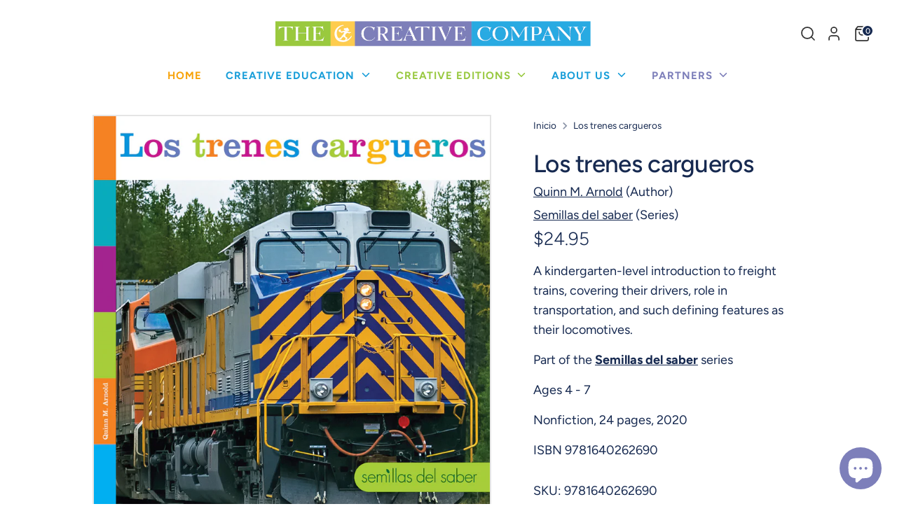

--- FILE ---
content_type: text/html; charset=utf-8
request_url: https://thecreativecompany.us/es/products/los-trenes-cargueros-9781640262690
body_size: 31334
content:
<!doctype html>
<html class="no-js supports-no-cookies" lang="es">
<head>
  <!-- Boost 6.2.0 -->
  <meta charset="utf-8" />
<meta name="viewport" content="width=device-width,initial-scale=1.0" />
<meta http-equiv="X-UA-Compatible" content="IE=edge">

<link rel="preconnect" href="https://cdn.shopify.com" crossorigin>
<link rel="preconnect" href="https://fonts.shopify.com" crossorigin>
<link rel="preconnect" href="https://monorail-edge.shopifysvc.com"><link rel="preload" as="font" href="//thecreativecompany.us/cdn/fonts/figtree/figtree_n4.3c0838aba1701047e60be6a99a1b0a40ce9b8419.woff2" type="font/woff2" crossorigin><link rel="preload" as="font" href="//thecreativecompany.us/cdn/fonts/figtree/figtree_n5.3b6b7df38aa5986536945796e1f947445832047c.woff2" type="font/woff2" crossorigin><link rel="preload" as="font" href="//thecreativecompany.us/cdn/fonts/figtree/figtree_n3.e4cc0323f8b9feb279bf6ced9d868d88ce80289f.woff2" type="font/woff2" crossorigin><link rel="preload" as="font" href="//thecreativecompany.us/cdn/fonts/nunito/nunito_n8.a4faa34563722dcb4bd960ae538c49eb540a565f.woff2" type="font/woff2" crossorigin><link rel="preload" href="//thecreativecompany.us/cdn/shop/t/13/assets/vendor.min.js?v=67207134794593361361728358019" as="script">
<link rel="preload" href="//thecreativecompany.us/cdn/shop/t/13/assets/theme.js?v=23304426496279518741728447541" as="script"><link rel="canonical" href="https://thecreativecompany.us/es/products/los-trenes-cargueros-9781640262690" />
<link rel="icon" href="//thecreativecompany.us/cdn/shop/files/Editions_Logo.jpg?crop=center&height=48&v=1725557573&width=48" type="image/jpg"><meta name="description" content="A kindergarten-level introduction to freight trains, covering their drivers, role in transportation, and such defining features as their locomotives. Part of the Semillas del saber series Hola, Año Nuevo Chino y Janucá. Hola, Navidad y Kwanzaa. ¡Hola, … divertido! The popular Semillas del saber series now offers introd">

  
  <title>
    Los trenes cargueros
    
    
    
      &ndash; The Creative Company
    
  </title>

  <meta property="og:site_name" content="The Creative Company">
<meta property="og:url" content="https://thecreativecompany.us/es/products/los-trenes-cargueros-9781640262690">
<meta property="og:title" content="Los trenes cargueros">
<meta property="og:type" content="product">
<meta property="og:description" content="A kindergarten-level introduction to freight trains, covering their drivers, role in transportation, and such defining features as their locomotives. Part of the Semillas del saber series Hola, Año Nuevo Chino y Janucá. Hola, Navidad y Kwanzaa. ¡Hola, … divertido! The popular Semillas del saber series now offers introd"><meta property="og:image" content="http://thecreativecompany.us/cdn/shop/products/9781640262690_1200x1200.jpg?v=1638818110">
  <meta property="og:image:secure_url" content="https://thecreativecompany.us/cdn/shop/products/9781640262690_1200x1200.jpg?v=1638818110">
  <meta property="og:image:width" content="1349">
  <meta property="og:image:height" content="1324"><meta property="og:price:amount" content="24.95">
  <meta property="og:price:currency" content="USD"><meta name="twitter:site" content="@creativecomn?lang=en"><meta name="twitter:card" content="summary_large_image">
<meta name="twitter:title" content="Los trenes cargueros">
<meta name="twitter:description" content="A kindergarten-level introduction to freight trains, covering their drivers, role in transportation, and such defining features as their locomotives. Part of the Semillas del saber series Hola, Año Nuevo Chino y Janucá. Hola, Navidad y Kwanzaa. ¡Hola, … divertido! The popular Semillas del saber series now offers introd">

<style>
    @font-face {
  font-family: Nunito;
  font-weight: 800;
  font-style: normal;
  font-display: fallback;
  src: url("//thecreativecompany.us/cdn/fonts/nunito/nunito_n8.a4faa34563722dcb4bd960ae538c49eb540a565f.woff2") format("woff2"),
       url("//thecreativecompany.us/cdn/fonts/nunito/nunito_n8.7b9b4d7a0ef879eb46735a0aecb391013c7f7aeb.woff") format("woff");
}

    @font-face {
  font-family: Figtree;
  font-weight: 300;
  font-style: normal;
  font-display: fallback;
  src: url("//thecreativecompany.us/cdn/fonts/figtree/figtree_n3.e4cc0323f8b9feb279bf6ced9d868d88ce80289f.woff2") format("woff2"),
       url("//thecreativecompany.us/cdn/fonts/figtree/figtree_n3.db79ac3fb83d054d99bd79fccf8e8782b5cf449e.woff") format("woff");
}

    @font-face {
  font-family: Figtree;
  font-weight: 400;
  font-style: normal;
  font-display: fallback;
  src: url("//thecreativecompany.us/cdn/fonts/figtree/figtree_n4.3c0838aba1701047e60be6a99a1b0a40ce9b8419.woff2") format("woff2"),
       url("//thecreativecompany.us/cdn/fonts/figtree/figtree_n4.c0575d1db21fc3821f17fd6617d3dee552312137.woff") format("woff");
}

    @font-face {
  font-family: Figtree;
  font-weight: 700;
  font-style: normal;
  font-display: fallback;
  src: url("//thecreativecompany.us/cdn/fonts/figtree/figtree_n7.2fd9bfe01586148e644724096c9d75e8c7a90e55.woff2") format("woff2"),
       url("//thecreativecompany.us/cdn/fonts/figtree/figtree_n7.ea05de92d862f9594794ab281c4c3a67501ef5fc.woff") format("woff");
}

    @font-face {
  font-family: Figtree;
  font-weight: 400;
  font-style: italic;
  font-display: fallback;
  src: url("//thecreativecompany.us/cdn/fonts/figtree/figtree_i4.89f7a4275c064845c304a4cf8a4a586060656db2.woff2") format("woff2"),
       url("//thecreativecompany.us/cdn/fonts/figtree/figtree_i4.6f955aaaafc55a22ffc1f32ecf3756859a5ad3e2.woff") format("woff");
}

    @font-face {
  font-family: Figtree;
  font-weight: 700;
  font-style: italic;
  font-display: fallback;
  src: url("//thecreativecompany.us/cdn/fonts/figtree/figtree_i7.06add7096a6f2ab742e09ec7e498115904eda1fe.woff2") format("woff2"),
       url("//thecreativecompany.us/cdn/fonts/figtree/figtree_i7.ee584b5fcaccdbb5518c0228158941f8df81b101.woff") format("woff");
}

    @font-face {
  font-family: Figtree;
  font-weight: 500;
  font-style: normal;
  font-display: fallback;
  src: url("//thecreativecompany.us/cdn/fonts/figtree/figtree_n5.3b6b7df38aa5986536945796e1f947445832047c.woff2") format("woff2"),
       url("//thecreativecompany.us/cdn/fonts/figtree/figtree_n5.f26bf6dcae278b0ed902605f6605fa3338e81dab.woff") format("woff");
}

  </style>

  <link rel="preconnect" href="https://fonts.googleapis.com">
  <link rel="preconnect" href="https://fonts.gstatic.com" crossorigin>
  <link href="https://fonts.googleapis.com/css2?family=Lato:wght@400;700&display=swap" rel="stylesheet">
  
  <link rel="stylesheet" href="https://use.typekit.net/wks4yla.css">
  <link rel="stylesheet" href="https://use.typekit.net/wzp3vec.css">

  <link href="//thecreativecompany.us/cdn/shop/t/13/assets/styles.css?v=82093933295548508961759343399" rel="stylesheet" type="text/css" media="all" />
  <link href="//thecreativecompany.us/cdn/shop/t/13/assets/custom.css?v=18093764257942832841769066408" rel="stylesheet" type="text/css" media="all" />
<script>
    document.documentElement.className = document.documentElement.className.replace('no-js', 'js');
    window.theme = window.theme || {};
    window.slate = window.slate || {};
    theme.moneyFormatWithCodeForProductsPreference = "${{amount}}";
    theme.moneyFormatWithCodeForCartPreference = "${{amount}}";
    theme.moneyFormat = "${{amount}}";
    theme.strings = {
      addToCart: "Agregar al carrito",
      unavailable: "No disponible",
      addressError: "No se puede encontrar esa dirección",
      addressNoResults: "No results for that address",
      addressQueryLimit: "Se ha excedido el límite de uso de la API de Google . Considere la posibilidad de actualizar a un \u003ca href=\"https:\/\/developers.google.com\/maps\/premium\/usage-limits\"\u003ePlan Premium\u003c\/a\u003e.",
      authError: "Hubo un problema de autenticación con su cuenta de Google Maps.",
      addingToCart: "Añadiendo",
      addedToCart: "Añadido",
      productPreorder: "Hacer un pedido",
      addedToCartPopupTitle: "Añadido:",
      addedToCartPopupItems: "Cantidad",
      addedToCartPopupSubtotal: "Subtotal",
      addedToCartPopupGoToCart: "Finalizar pedido",
      cartTermsNotChecked: "Debe aceptar los términos y condiciones antes de continuar.",
      searchLoading: "Cargando",
      searchMoreResults: "Ver los resultados",
      searchNoResults: "No hay resultados",
      priceFrom: "De",
      quantityTooHigh: "Solo puedes tener [[ quantity ]] en tu carrito",
      onSale: "En oferta",
      soldOut: "Agotado",
      in_stock: "En stock",
      low_stock: "Stock limitado",
      only_x_left: "[[ quantity ]] en stock",
      single_unit_available: "1 unidad disponible",
      x_units_available: "[[ quantity ]] unidades disponibles",
      unitPriceSeparator: " \/ ",
      close: "Cerrar",
      cart_shipping_calculator_hide_calculator: "Ocultar calculadora de envío",
      cart_shipping_calculator_title: "Obtenga estimaciones de envío",
      cart_general_hide_note: "Ocultar instrucciones para el vendedor",
      cart_general_show_note: "Añadir instrucciones para el vendedor",
      previous: "Anterior",
      next: "Siguiente"
    };
    theme.routes = {
      account_login_url: 'https://thecreativecompany.us/customer_authentication/redirect?locale=es&region_country=US',
      account_register_url: 'https://account.thecreativecompany.us?locale=es',
      account_addresses_url: '/es/account/addresses',
      search_url: '/es/search',
      cart_url: '/es/cart',
      cart_add_url: '/es/cart/add',
      cart_change_url: '/es/cart/change',
      product_recommendations_url: '/es/recommendations/products'
    };
    theme.settings = {
      dynamicQtyOpts: false,
      saleLabelEnabled: false,
      soldLabelEnabled: false,
      onAddToCart: "ajax"
    };
  </script><script>window.performance && window.performance.mark && window.performance.mark('shopify.content_for_header.start');</script><meta name="facebook-domain-verification" content="rlu0bewuc9hwpabznqpksmh8q9n5x4">
<meta id="shopify-digital-wallet" name="shopify-digital-wallet" content="/27034320977/digital_wallets/dialog">
<meta name="shopify-checkout-api-token" content="ae48c8f2c2af825fe2fbc54374601adf">
<link rel="alternate" hreflang="x-default" href="https://thecreativecompany.us/products/los-trenes-cargueros-9781640262690">
<link rel="alternate" hreflang="en" href="https://thecreativecompany.us/products/los-trenes-cargueros-9781640262690">
<link rel="alternate" hreflang="es" href="https://thecreativecompany.us/es/products/los-trenes-cargueros-9781640262690">
<link rel="alternate" hreflang="fr" href="https://thecreativecompany.us/fr/products/los-trenes-cargueros-9781640262690">
<link rel="alternate" hreflang="de" href="https://thecreativecompany.us/de/products/los-trenes-cargueros-9781640262690">
<link rel="alternate" type="application/json+oembed" href="https://thecreativecompany.us/es/products/los-trenes-cargueros-9781640262690.oembed">
<script async="async" src="/checkouts/internal/preloads.js?locale=es-US"></script>
<link rel="preconnect" href="https://shop.app" crossorigin="anonymous">
<script async="async" src="https://shop.app/checkouts/internal/preloads.js?locale=es-US&shop_id=27034320977" crossorigin="anonymous"></script>
<script id="apple-pay-shop-capabilities" type="application/json">{"shopId":27034320977,"countryCode":"US","currencyCode":"USD","merchantCapabilities":["supports3DS"],"merchantId":"gid:\/\/shopify\/Shop\/27034320977","merchantName":"The Creative Company","requiredBillingContactFields":["postalAddress","email"],"requiredShippingContactFields":["postalAddress","email"],"shippingType":"shipping","supportedNetworks":["visa","masterCard","amex","discover","elo","jcb"],"total":{"type":"pending","label":"The Creative Company","amount":"1.00"},"shopifyPaymentsEnabled":true,"supportsSubscriptions":true}</script>
<script id="shopify-features" type="application/json">{"accessToken":"ae48c8f2c2af825fe2fbc54374601adf","betas":["rich-media-storefront-analytics"],"domain":"thecreativecompany.us","predictiveSearch":true,"shopId":27034320977,"locale":"es"}</script>
<script>var Shopify = Shopify || {};
Shopify.shop = "the-creative-company-shop.myshopify.com";
Shopify.locale = "es";
Shopify.currency = {"active":"USD","rate":"1.0"};
Shopify.country = "US";
Shopify.theme = {"name":"Acorn Dev [Duplicating Cart Icon Issue Fixed]","id":172471681327,"schema_name":"Boost","schema_version":"6.2.0","theme_store_id":863,"role":"main"};
Shopify.theme.handle = "null";
Shopify.theme.style = {"id":null,"handle":null};
Shopify.cdnHost = "thecreativecompany.us/cdn";
Shopify.routes = Shopify.routes || {};
Shopify.routes.root = "/es/";</script>
<script type="module">!function(o){(o.Shopify=o.Shopify||{}).modules=!0}(window);</script>
<script>!function(o){function n(){var o=[];function n(){o.push(Array.prototype.slice.apply(arguments))}return n.q=o,n}var t=o.Shopify=o.Shopify||{};t.loadFeatures=n(),t.autoloadFeatures=n()}(window);</script>
<script>
  window.ShopifyPay = window.ShopifyPay || {};
  window.ShopifyPay.apiHost = "shop.app\/pay";
  window.ShopifyPay.redirectState = null;
</script>
<script id="shop-js-analytics" type="application/json">{"pageType":"product"}</script>
<script defer="defer" async type="module" src="//thecreativecompany.us/cdn/shopifycloud/shop-js/modules/v2/client.init-shop-cart-sync_2Gr3Q33f.es.esm.js"></script>
<script defer="defer" async type="module" src="//thecreativecompany.us/cdn/shopifycloud/shop-js/modules/v2/chunk.common_noJfOIa7.esm.js"></script>
<script defer="defer" async type="module" src="//thecreativecompany.us/cdn/shopifycloud/shop-js/modules/v2/chunk.modal_Deo2FJQo.esm.js"></script>
<script type="module">
  await import("//thecreativecompany.us/cdn/shopifycloud/shop-js/modules/v2/client.init-shop-cart-sync_2Gr3Q33f.es.esm.js");
await import("//thecreativecompany.us/cdn/shopifycloud/shop-js/modules/v2/chunk.common_noJfOIa7.esm.js");
await import("//thecreativecompany.us/cdn/shopifycloud/shop-js/modules/v2/chunk.modal_Deo2FJQo.esm.js");

  window.Shopify.SignInWithShop?.initShopCartSync?.({"fedCMEnabled":true,"windoidEnabled":true});

</script>
<script defer="defer" async type="module" src="//thecreativecompany.us/cdn/shopifycloud/shop-js/modules/v2/client.payment-terms_DYWUeaxY.es.esm.js"></script>
<script defer="defer" async type="module" src="//thecreativecompany.us/cdn/shopifycloud/shop-js/modules/v2/chunk.common_noJfOIa7.esm.js"></script>
<script defer="defer" async type="module" src="//thecreativecompany.us/cdn/shopifycloud/shop-js/modules/v2/chunk.modal_Deo2FJQo.esm.js"></script>
<script type="module">
  await import("//thecreativecompany.us/cdn/shopifycloud/shop-js/modules/v2/client.payment-terms_DYWUeaxY.es.esm.js");
await import("//thecreativecompany.us/cdn/shopifycloud/shop-js/modules/v2/chunk.common_noJfOIa7.esm.js");
await import("//thecreativecompany.us/cdn/shopifycloud/shop-js/modules/v2/chunk.modal_Deo2FJQo.esm.js");

  
</script>
<script>
  window.Shopify = window.Shopify || {};
  if (!window.Shopify.featureAssets) window.Shopify.featureAssets = {};
  window.Shopify.featureAssets['shop-js'] = {"shop-cart-sync":["modules/v2/client.shop-cart-sync_CLKquFP5.es.esm.js","modules/v2/chunk.common_noJfOIa7.esm.js","modules/v2/chunk.modal_Deo2FJQo.esm.js"],"init-fed-cm":["modules/v2/client.init-fed-cm_UIHl99eI.es.esm.js","modules/v2/chunk.common_noJfOIa7.esm.js","modules/v2/chunk.modal_Deo2FJQo.esm.js"],"shop-cash-offers":["modules/v2/client.shop-cash-offers_CmfU17z0.es.esm.js","modules/v2/chunk.common_noJfOIa7.esm.js","modules/v2/chunk.modal_Deo2FJQo.esm.js"],"shop-login-button":["modules/v2/client.shop-login-button_TNcmr2ON.es.esm.js","modules/v2/chunk.common_noJfOIa7.esm.js","modules/v2/chunk.modal_Deo2FJQo.esm.js"],"pay-button":["modules/v2/client.pay-button_Bev6HBFS.es.esm.js","modules/v2/chunk.common_noJfOIa7.esm.js","modules/v2/chunk.modal_Deo2FJQo.esm.js"],"shop-button":["modules/v2/client.shop-button_D1FAYBb2.es.esm.js","modules/v2/chunk.common_noJfOIa7.esm.js","modules/v2/chunk.modal_Deo2FJQo.esm.js"],"avatar":["modules/v2/client.avatar_BTnouDA3.es.esm.js"],"init-windoid":["modules/v2/client.init-windoid_DEZXpPDW.es.esm.js","modules/v2/chunk.common_noJfOIa7.esm.js","modules/v2/chunk.modal_Deo2FJQo.esm.js"],"init-shop-for-new-customer-accounts":["modules/v2/client.init-shop-for-new-customer-accounts_BplbpZyb.es.esm.js","modules/v2/client.shop-login-button_TNcmr2ON.es.esm.js","modules/v2/chunk.common_noJfOIa7.esm.js","modules/v2/chunk.modal_Deo2FJQo.esm.js"],"init-shop-email-lookup-coordinator":["modules/v2/client.init-shop-email-lookup-coordinator_HqkMc84a.es.esm.js","modules/v2/chunk.common_noJfOIa7.esm.js","modules/v2/chunk.modal_Deo2FJQo.esm.js"],"init-shop-cart-sync":["modules/v2/client.init-shop-cart-sync_2Gr3Q33f.es.esm.js","modules/v2/chunk.common_noJfOIa7.esm.js","modules/v2/chunk.modal_Deo2FJQo.esm.js"],"shop-toast-manager":["modules/v2/client.shop-toast-manager_SugAQS8a.es.esm.js","modules/v2/chunk.common_noJfOIa7.esm.js","modules/v2/chunk.modal_Deo2FJQo.esm.js"],"init-customer-accounts":["modules/v2/client.init-customer-accounts_fxIyJgvX.es.esm.js","modules/v2/client.shop-login-button_TNcmr2ON.es.esm.js","modules/v2/chunk.common_noJfOIa7.esm.js","modules/v2/chunk.modal_Deo2FJQo.esm.js"],"init-customer-accounts-sign-up":["modules/v2/client.init-customer-accounts-sign-up_DnItKKRk.es.esm.js","modules/v2/client.shop-login-button_TNcmr2ON.es.esm.js","modules/v2/chunk.common_noJfOIa7.esm.js","modules/v2/chunk.modal_Deo2FJQo.esm.js"],"shop-follow-button":["modules/v2/client.shop-follow-button_Bfwbpk3m.es.esm.js","modules/v2/chunk.common_noJfOIa7.esm.js","modules/v2/chunk.modal_Deo2FJQo.esm.js"],"checkout-modal":["modules/v2/client.checkout-modal_BA6xEtNy.es.esm.js","modules/v2/chunk.common_noJfOIa7.esm.js","modules/v2/chunk.modal_Deo2FJQo.esm.js"],"shop-login":["modules/v2/client.shop-login_D2RP8Rbe.es.esm.js","modules/v2/chunk.common_noJfOIa7.esm.js","modules/v2/chunk.modal_Deo2FJQo.esm.js"],"lead-capture":["modules/v2/client.lead-capture_Dq1M6aah.es.esm.js","modules/v2/chunk.common_noJfOIa7.esm.js","modules/v2/chunk.modal_Deo2FJQo.esm.js"],"payment-terms":["modules/v2/client.payment-terms_DYWUeaxY.es.esm.js","modules/v2/chunk.common_noJfOIa7.esm.js","modules/v2/chunk.modal_Deo2FJQo.esm.js"]};
</script>
<script>(function() {
  var isLoaded = false;
  function asyncLoad() {
    if (isLoaded) return;
    isLoaded = true;
    var urls = ["https:\/\/static.rechargecdn.com\/assets\/js\/widget.min.js?shop=the-creative-company-shop.myshopify.com","\/\/cdn.shopify.com\/proxy\/96a90dd659a936d73099565b92432044894b8eead6e20c60091bf2c38a5a7138\/storage.googleapis.com\/timesact-resources\/scripts\/timesactV3.js?shop=the-creative-company-shop.myshopify.com\u0026sp-cache-control=cHVibGljLCBtYXgtYWdlPTkwMA","https:\/\/cart-saver.activatedapps.com\/scripts\/cartsaver.js?shop=the-creative-company-shop.myshopify.com","https:\/\/cdn-bundler.nice-team.net\/app\/js\/bundler.js?shop=the-creative-company-shop.myshopify.com","https:\/\/chimpstatic.com\/mcjs-connected\/js\/users\/0d8b509f60fe2e6fbc02827bb\/583ce25122b24788650ac7788.js?shop=the-creative-company-shop.myshopify.com","https:\/\/api-na1.hubapi.com\/scriptloader\/v1\/19861108.js?shop=the-creative-company-shop.myshopify.com","https:\/\/cdn.shoppinggives.com\/cc-utilities\/shopify.js?store-id=56350267-b991-4766-99df-4f01e16c77b4\u0026shop=the-creative-company-shop.myshopify.com"];
    for (var i = 0; i < urls.length; i++) {
      var s = document.createElement('script');
      s.type = 'text/javascript';
      s.async = true;
      s.src = urls[i];
      var x = document.getElementsByTagName('script')[0];
      x.parentNode.insertBefore(s, x);
    }
  };
  if(window.attachEvent) {
    window.attachEvent('onload', asyncLoad);
  } else {
    window.addEventListener('load', asyncLoad, false);
  }
})();</script>
<script id="__st">var __st={"a":27034320977,"offset":-21600,"reqid":"fead2a05-3a9d-4cc2-bea9-6c90e164483e-1769361253","pageurl":"thecreativecompany.us\/es\/products\/los-trenes-cargueros-9781640262690","u":"85aedebc06ed","p":"product","rtyp":"product","rid":6730648092753};</script>
<script>window.ShopifyPaypalV4VisibilityTracking = true;</script>
<script id="captcha-bootstrap">!function(){'use strict';const t='contact',e='account',n='new_comment',o=[[t,t],['blogs',n],['comments',n],[t,'customer']],c=[[e,'customer_login'],[e,'guest_login'],[e,'recover_customer_password'],[e,'create_customer']],r=t=>t.map((([t,e])=>`form[action*='/${t}']:not([data-nocaptcha='true']) input[name='form_type'][value='${e}']`)).join(','),a=t=>()=>t?[...document.querySelectorAll(t)].map((t=>t.form)):[];function s(){const t=[...o],e=r(t);return a(e)}const i='password',u='form_key',d=['recaptcha-v3-token','g-recaptcha-response','h-captcha-response',i],f=()=>{try{return window.sessionStorage}catch{return}},m='__shopify_v',_=t=>t.elements[u];function p(t,e,n=!1){try{const o=window.sessionStorage,c=JSON.parse(o.getItem(e)),{data:r}=function(t){const{data:e,action:n}=t;return t[m]||n?{data:e,action:n}:{data:t,action:n}}(c);for(const[e,n]of Object.entries(r))t.elements[e]&&(t.elements[e].value=n);n&&o.removeItem(e)}catch(o){console.error('form repopulation failed',{error:o})}}const l='form_type',E='cptcha';function T(t){t.dataset[E]=!0}const w=window,h=w.document,L='Shopify',v='ce_forms',y='captcha';let A=!1;((t,e)=>{const n=(g='f06e6c50-85a8-45c8-87d0-21a2b65856fe',I='https://cdn.shopify.com/shopifycloud/storefront-forms-hcaptcha/ce_storefront_forms_captcha_hcaptcha.v1.5.2.iife.js',D={infoText:'Protegido por hCaptcha',privacyText:'Privacidad',termsText:'Términos'},(t,e,n)=>{const o=w[L][v],c=o.bindForm;if(c)return c(t,g,e,D).then(n);var r;o.q.push([[t,g,e,D],n]),r=I,A||(h.body.append(Object.assign(h.createElement('script'),{id:'captcha-provider',async:!0,src:r})),A=!0)});var g,I,D;w[L]=w[L]||{},w[L][v]=w[L][v]||{},w[L][v].q=[],w[L][y]=w[L][y]||{},w[L][y].protect=function(t,e){n(t,void 0,e),T(t)},Object.freeze(w[L][y]),function(t,e,n,w,h,L){const[v,y,A,g]=function(t,e,n){const i=e?o:[],u=t?c:[],d=[...i,...u],f=r(d),m=r(i),_=r(d.filter((([t,e])=>n.includes(e))));return[a(f),a(m),a(_),s()]}(w,h,L),I=t=>{const e=t.target;return e instanceof HTMLFormElement?e:e&&e.form},D=t=>v().includes(t);t.addEventListener('submit',(t=>{const e=I(t);if(!e)return;const n=D(e)&&!e.dataset.hcaptchaBound&&!e.dataset.recaptchaBound,o=_(e),c=g().includes(e)&&(!o||!o.value);(n||c)&&t.preventDefault(),c&&!n&&(function(t){try{if(!f())return;!function(t){const e=f();if(!e)return;const n=_(t);if(!n)return;const o=n.value;o&&e.removeItem(o)}(t);const e=Array.from(Array(32),(()=>Math.random().toString(36)[2])).join('');!function(t,e){_(t)||t.append(Object.assign(document.createElement('input'),{type:'hidden',name:u})),t.elements[u].value=e}(t,e),function(t,e){const n=f();if(!n)return;const o=[...t.querySelectorAll(`input[type='${i}']`)].map((({name:t})=>t)),c=[...d,...o],r={};for(const[a,s]of new FormData(t).entries())c.includes(a)||(r[a]=s);n.setItem(e,JSON.stringify({[m]:1,action:t.action,data:r}))}(t,e)}catch(e){console.error('failed to persist form',e)}}(e),e.submit())}));const S=(t,e)=>{t&&!t.dataset[E]&&(n(t,e.some((e=>e===t))),T(t))};for(const o of['focusin','change'])t.addEventListener(o,(t=>{const e=I(t);D(e)&&S(e,y())}));const B=e.get('form_key'),M=e.get(l),P=B&&M;t.addEventListener('DOMContentLoaded',(()=>{const t=y();if(P)for(const e of t)e.elements[l].value===M&&p(e,B);[...new Set([...A(),...v().filter((t=>'true'===t.dataset.shopifyCaptcha))])].forEach((e=>S(e,t)))}))}(h,new URLSearchParams(w.location.search),n,t,e,['guest_login'])})(!0,!0)}();</script>
<script integrity="sha256-4kQ18oKyAcykRKYeNunJcIwy7WH5gtpwJnB7kiuLZ1E=" data-source-attribution="shopify.loadfeatures" defer="defer" src="//thecreativecompany.us/cdn/shopifycloud/storefront/assets/storefront/load_feature-a0a9edcb.js" crossorigin="anonymous"></script>
<script crossorigin="anonymous" defer="defer" src="//thecreativecompany.us/cdn/shopifycloud/storefront/assets/shopify_pay/storefront-65b4c6d7.js?v=20250812"></script>
<script data-source-attribution="shopify.dynamic_checkout.dynamic.init">var Shopify=Shopify||{};Shopify.PaymentButton=Shopify.PaymentButton||{isStorefrontPortableWallets:!0,init:function(){window.Shopify.PaymentButton.init=function(){};var t=document.createElement("script");t.src="https://thecreativecompany.us/cdn/shopifycloud/portable-wallets/latest/portable-wallets.es.js",t.type="module",document.head.appendChild(t)}};
</script>
<script data-source-attribution="shopify.dynamic_checkout.buyer_consent">
  function portableWalletsHideBuyerConsent(e){var t=document.getElementById("shopify-buyer-consent"),n=document.getElementById("shopify-subscription-policy-button");t&&n&&(t.classList.add("hidden"),t.setAttribute("aria-hidden","true"),n.removeEventListener("click",e))}function portableWalletsShowBuyerConsent(e){var t=document.getElementById("shopify-buyer-consent"),n=document.getElementById("shopify-subscription-policy-button");t&&n&&(t.classList.remove("hidden"),t.removeAttribute("aria-hidden"),n.addEventListener("click",e))}window.Shopify?.PaymentButton&&(window.Shopify.PaymentButton.hideBuyerConsent=portableWalletsHideBuyerConsent,window.Shopify.PaymentButton.showBuyerConsent=portableWalletsShowBuyerConsent);
</script>
<script data-source-attribution="shopify.dynamic_checkout.cart.bootstrap">document.addEventListener("DOMContentLoaded",(function(){function t(){return document.querySelector("shopify-accelerated-checkout-cart, shopify-accelerated-checkout")}if(t())Shopify.PaymentButton.init();else{new MutationObserver((function(e,n){t()&&(Shopify.PaymentButton.init(),n.disconnect())})).observe(document.body,{childList:!0,subtree:!0})}}));
</script>
<link id="shopify-accelerated-checkout-styles" rel="stylesheet" media="screen" href="https://thecreativecompany.us/cdn/shopifycloud/portable-wallets/latest/accelerated-checkout-backwards-compat.css" crossorigin="anonymous">
<style id="shopify-accelerated-checkout-cart">
        #shopify-buyer-consent {
  margin-top: 1em;
  display: inline-block;
  width: 100%;
}

#shopify-buyer-consent.hidden {
  display: none;
}

#shopify-subscription-policy-button {
  background: none;
  border: none;
  padding: 0;
  text-decoration: underline;
  font-size: inherit;
  cursor: pointer;
}

#shopify-subscription-policy-button::before {
  box-shadow: none;
}

      </style>
<script id="sections-script" data-sections="product-recommendations" defer="defer" src="//thecreativecompany.us/cdn/shop/t/13/compiled_assets/scripts.js?v=5611"></script>
<script>window.performance && window.performance.mark && window.performance.mark('shopify.content_for_header.end');</script>
<!-- BEGIN app block: shopify://apps/powerful-form-builder/blocks/app-embed/e4bcb1eb-35b2-42e6-bc37-bfe0e1542c9d --><script type="text/javascript" hs-ignore data-cookieconsent="ignore">
  var Globo = Globo || {};
  var globoFormbuilderRecaptchaInit = function(){};
  var globoFormbuilderHcaptchaInit = function(){};
  window.Globo.FormBuilder = window.Globo.FormBuilder || {};
  window.Globo.FormBuilder.shop = {"configuration":{"money_format":"${{amount}}"},"pricing":{"features":{"bulkOrderForm":true,"cartForm":true,"fileUpload":30,"removeCopyright":true,"restrictedEmailDomains":false,"metrics":true}},"settings":{"copyright":"Powered by <a href=\"https://globosoftware.net\" target=\"_blank\">Globo</a> <a href=\"https://apps.shopify.com/form-builder-contact-form\" target=\"_blank\">Form</a>","hideWaterMark":false,"reCaptcha":{"recaptchaType":"v2","siteKey":false,"languageCode":"en"},"hCaptcha":{"siteKey":false},"scrollTop":false,"customCssCode":"","customCssEnabled":false,"additionalColumns":[]},"encryption_form_id":1,"url":"https://app.powerfulform.com/","CDN_URL":"https://dxo9oalx9qc1s.cloudfront.net","app_id":"1783207"};

  if(window.Globo.FormBuilder.shop.settings.customCssEnabled && window.Globo.FormBuilder.shop.settings.customCssCode){
    const customStyle = document.createElement('style');
    customStyle.type = 'text/css';
    customStyle.innerHTML = window.Globo.FormBuilder.shop.settings.customCssCode;
    document.head.appendChild(customStyle);
  }

  window.Globo.FormBuilder.forms = [];
    
      
      
      
      window.Globo.FormBuilder.forms[38424] = {"38424":{"elements":[{"id":"group","type":"group","label":"Account details","description":null,"elements":[{"id":"text","type":"text","label":"First Name","placeholder":"First Name","description":"","required":true,"hideLabel":true,"columnWidth":50},{"id":"text-2","type":"text","label":"Last Name","placeholder":"Last Name","description":"","required":true,"hideLabel":true,"columnWidth":50,"conditionalField":false},{"id":"name-1","type":"name","label":{"en":"Company Name"},"placeholder":{"en":"Company Name"},"description":"","limitCharacters":false,"characters":100,"hideLabel":true,"keepPositionLabel":false,"columnWidth":100,"displayDisjunctive":false,"required":true,"conditionalField":false},{"id":"text-1","type":"text","label":{"en":"Company Address"},"placeholder":{"en":"Company Full Address"},"description":"","limitCharacters":false,"characters":100,"hideLabel":true,"keepPositionLabel":false,"columnWidth":100,"displayType":"show","displayDisjunctive":false,"conditionalField":false,"required":true},{"id":"url-1","type":"url","label":{"en":"Website","de":"Url","es":"Url","fr":"Url"},"placeholder":{"en":"Website","de":"","es":"","fr":""},"description":"","limitCharacters":false,"characters":100,"hideLabel":true,"keepPositionLabel":false,"columnWidth":100,"displayType":"show","displayDisjunctive":false,"conditionalField":false},{"id":"email","type":"email","label":"Email","placeholder":"Email","description":"","required":true,"hideLabel":true,"columnWidth":50,"conditionalField":false},{"id":"phone-1","type":"phone","label":"Phone","placeholder":{"en":"Phone","vi":""},"description":"","validatePhone":false,"onlyShowFlag":false,"defaultCountryCode":"us","limitCharacters":false,"characters":100,"hideLabel":true,"keepPositionLabel":false,"columnWidth":50,"displayType":"show","displayDisjunctive":false,"conditionalField":false,"required":true},{"id":"checkbox-1","type":"checkbox","label":{"en":"Select your business (Select all that apply)","de":"Checkbox","es":"Checkbox","fr":"Checkbox"},"options":[{"label":{"en":"Gift Store","de":"Option 1","es":"Option 1","fr":"Option 1"},"value":"Gift Store"},{"label":{"en":"Children's Store","de":"Option 7","es":"Option 7","fr":"Option 7"},"value":"Children's Store"},{"label":{"en":"Museum","de":"Option 14","es":"Option 14","fr":"Option 14"},"value":"Museum"},{"label":{"en":"Online-Only Retailer","de":"Option 15","es":"Option 15","fr":"Option 15"},"value":"Online-Only Retailer"},{"label":{"en":"Book Store","de":"Option 6","es":"Option 6","fr":"Option 6"},"value":"Book Store"},{"label":{"en":"Educational Wholesaler","de":"Option 2","es":"Option 2","fr":"Option 2"},"value":"Educational Wholesaler"},{"label":{"en":"Non-Profit","de":"Option 3","es":"Option 3","fr":"Option 3"},"value":"Non-Profit"}],"defaultOptions":"","otherOptionLabel":"Other","otherOptionPlaceholder":"Enter other option","hideLabel":false,"keepPositionLabel":false,"inlineOption":100,"columnWidth":100,"displayType":"show","displayDisjunctive":false,"conditionalField":false,"required":true},{"id":"textarea-1","type":"textarea","label":{"en":"How did you find us?","de":"Textarea","es":"Textarea","fr":"Textarea"},"placeholder":{"en":"How did you find us?","de":"","es":"","fr":""},"description":"","limitCharacters":false,"characters":100,"hideLabel":true,"keepPositionLabel":false,"columnWidth":100,"displayType":"show","displayDisjunctive":false,"conditionalField":false},{"id":"radio-1","type":"radio","label":{"en":"Do you have an account with the The Creative Company?","de":"Radio","es":"Radio","fr":"Radio"},"options":[{"label":{"en":"Yes","de":"Option 1","es":"Option 1","fr":"Option 1"},"value":"Yes"},{"label":{"en":"No","de":"Option 2","es":"Option 2","fr":"Option 2"},"value":"No"}],"description":"","otherOptionLabel":"Other","otherOptionPlaceholder":"Enter other option","hideLabel":false,"keepPositionLabel":false,"inlineOption":100,"columnWidth":100,"displayType":"show","displayDisjunctive":false,"conditionalField":false},{"id":"text-3","type":"text","label":{"en":"If yes, what is your account number?","de":"Text","es":"Text","fr":"Text"},"placeholder":{"en":"If yes, what is your account number?","de":"","es":"","fr":""},"description":"","limitCharacters":false,"characters":100,"hideLabel":true,"keepPositionLabel":false,"columnWidth":100,"displayType":"show","displayDisjunctive":false,"conditionalField":false},{"id":"radio-2","type":"radio","label":{"en":"I have at least one physical store location","de":"Radio","es":"Radio","fr":"Radio"},"options":[{"label":{"en":"Yes","de":"Option 1","es":"Option 1","fr":"Option 1"},"value":"Yes"},{"label":{"en":"No","de":"Option 2","es":"Option 2","fr":"Option 2"},"value":"No"}],"description":"","otherOptionLabel":"Other","otherOptionPlaceholder":"Enter other option","hideLabel":false,"keepPositionLabel":false,"inlineOption":100,"columnWidth":100,"displayType":"show","displayDisjunctive":false,"conditionalField":false},{"id":"acceptTerms-1","type":"acceptTerms","label":{"en":"Please note that we do not allow resale of our products on third party sites (ex: Amazon Marketplace, eBay, etc.) By checking, I certify that I will comply with this third party retailer policy.","de":"I agree \u003ca href='\/' target='_blank'\u003eTerms and Conditions\u003c\/a\u003e","es":"I agree \u003ca href='\/' target='_blank'\u003eTerms and Conditions\u003c\/a\u003e","fr":"I agree \u003ca href='\/' target='_blank'\u003eTerms and Conditions\u003c\/a\u003e"},"rawOption":"Yes","defaultSelected":false,"description":{"en":"","de":"","es":"","fr":""},"columnWidth":100,"displayType":"show","displayDisjunctive":false,"conditionalField":false,"required":false}]}],"errorMessage":{"required":"Please fill in field","minSelections":"Please choose at least {{ min_selections }} options","maxSelections":"Please choose at maximum of {{ max_selections }} options","exactlySelections":"Please choose exactly {{ exact_selections }} options","invalid":"Invalid","invalidName":"Invalid name","invalidEmail":"Invalid email","invalidURL":"Invalid url","invalidPhone":"Invalid phone","invalidNumber":"Invalid number","invalidPassword":"Invalid password","confirmPasswordNotMatch":"Confirmed password doesn't match","customerAlreadyExists":"Customer already exists","fileSizeLimit":"File size limit","fileNotAllowed":"File not allowed","requiredCaptcha":"Required captcha","requiredProducts":"Please select product","limitQuantity":"The number of products left in stock has been exceeded","shopifyInvalidPhone":"phone - Enter a valid phone number to use this delivery method","shopifyPhoneHasAlready":"phone - Phone has already been taken","shopifyInvalidProvice":"addresses.province - is not valid","otherError":"Something went wrong, please try again"},"appearance":{"layout":"default","width":600,"style":"flat","mainColor":"rgba(22,41,80,1)","headingColor":"rgba(22,41,80,1)","labelColor":"rgba(22,41,80,1)","descriptionColor":"rgba(22,41,80,1)","optionColor":"rgba(22,41,80,1)","paragraphBackground":"#fff","paragraphColor":"rgba(22,41,80,1)","background":"none","backgroundColor":"#FFF","backgroundImage":"","backgroundImageAlignment":"middle","floatingIcon":"\u003csvg aria-hidden=\"true\" focusable=\"false\" data-prefix=\"far\" data-icon=\"envelope\" class=\"svg-inline--fa fa-envelope fa-w-16\" role=\"img\" xmlns=\"http:\/\/www.w3.org\/2000\/svg\" viewBox=\"0 0 512 512\"\u003e\u003cpath fill=\"currentColor\" d=\"M464 64H48C21.49 64 0 85.49 0 112v288c0 26.51 21.49 48 48 48h416c26.51 0 48-21.49 48-48V112c0-26.51-21.49-48-48-48zm0 48v40.805c-22.422 18.259-58.168 46.651-134.587 106.49-16.841 13.247-50.201 45.072-73.413 44.701-23.208.375-56.579-31.459-73.413-44.701C106.18 199.465 70.425 171.067 48 152.805V112h416zM48 400V214.398c22.914 18.251 55.409 43.862 104.938 82.646 21.857 17.205 60.134 55.186 103.062 54.955 42.717.231 80.509-37.199 103.053-54.947 49.528-38.783 82.032-64.401 104.947-82.653V400H48z\"\u003e\u003c\/path\u003e\u003c\/svg\u003e","floatingText":"","displayOnAllPage":false,"position":"bottom right","formType":"normalForm","colorScheme":{"solidButton":{"red":22,"green":41,"blue":80,"alpha":1},"solidButtonLabel":{"red":255,"green":255,"blue":255},"text":{"red":22,"green":41,"blue":80,"alpha":1},"outlineButton":{"red":22,"green":41,"blue":80,"alpha":1},"background":null}},"afterSubmit":{"action":"clearForm","title":"Thanks for getting in touch!","message":"\u003cp\u003eWe appreciate you contacting us. One of our colleagues will get back in touch with you soon!\u003c\/p\u003e\u003cp\u003e\u003cbr\u003e\u003c\/p\u003e\u003cp\u003eHave a great day!\u003c\/p\u003e","redirectUrl":null},"footer":{"description":"","previousText":"Previous","nextText":"Next","submitText":"Submit","submitFullWidth":true,"submitAlignment":"center"},"header":{"active":false,"title":{"en":"Wholesale Account Sign Up"},"description":{"en":"\u003cp\u003eOpen an account using the form below and we will follow up with you shortly.\u003c\/p\u003e"},"headerAlignment":"center"},"isStepByStepForm":true,"publish":{"requiredLogin":false,"requiredLoginMessage":"Please \u003ca href='\/account\/login' title='login'\u003elogin\u003c\/a\u003e to continue"},"reCaptcha":{"enable":false},"html":"\n\u003cdiv class=\"globo-form default-form globo-form-id-38424 \" data-locale=\"en\" \u003e\n\n\u003cstyle\u003e\n\n\n    :root .globo-form-app[data-id=\"38424\"]{\n        \n        --gfb-color-solidButton: 22,41,80;\n        --gfb-color-solidButtonColor: rgb(var(--gfb-color-solidButton));\n        --gfb-color-solidButtonLabel: 255,255,255;\n        --gfb-color-solidButtonLabelColor: rgb(var(--gfb-color-solidButtonLabel));\n        --gfb-color-text: 22,41,80;\n        --gfb-color-textColor: rgb(var(--gfb-color-text));\n        --gfb-color-outlineButton: 22,41,80;\n        --gfb-color-outlineButtonColor: rgb(var(--gfb-color-outlineButton));\n        --gfb-color-background: ,,;\n        --gfb-color-backgroundColor: rgb(var(--gfb-color-background));\n        \n        --gfb-main-color: rgba(22,41,80,1);\n        --gfb-primary-color: var(--gfb-color-solidButtonColor, var(--gfb-main-color));\n        --gfb-primary-text-color: var(--gfb-color-solidButtonLabelColor, #FFF);\n        --gfb-form-width: 600px;\n        --gfb-font-family: inherit;\n        --gfb-font-style: inherit;\n        --gfb--image: 40%;\n        --gfb-image-ratio-draft: var(--gfb--image);\n        --gfb-image-ratio: var(--gfb-image-ratio-draft);\n        \n        --gfb-bg-temp-color: #FFF;\n        --gfb-bg-position: middle;\n        \n        --gfb-bg-color: var(--gfb-color-backgroundColor, var(--gfb-bg-temp-color));\n        \n    }\n    \n.globo-form-id-38424 .globo-form-app{\n    max-width: 600px;\n    width: -webkit-fill-available;\n    \n    background-color: unset;\n    \n    \n}\n\n.globo-form-id-38424 .globo-form-app .globo-heading{\n    color: var(--gfb-color-textColor, rgba(22,41,80,1))\n}\n\n\n.globo-form-id-38424 .globo-form-app .header {\n    text-align:center;\n}\n\n\n.globo-form-id-38424 .globo-form-app .globo-description,\n.globo-form-id-38424 .globo-form-app .header .globo-description{\n    --gfb-color-description: rgba(var(--gfb-color-text), 0.8);\n    color: var(--gfb-color-description, rgba(22,41,80,1));\n}\n.globo-form-id-38424 .globo-form-app .globo-label,\n.globo-form-id-38424 .globo-form-app .globo-form-control label.globo-label,\n.globo-form-id-38424 .globo-form-app .globo-form-control label.globo-label span.label-content{\n    color: var(--gfb-color-textColor, rgba(22,41,80,1));\n    text-align: left !important;\n}\n.globo-form-id-38424 .globo-form-app .globo-label.globo-position-label{\n    height: 20px !important;\n}\n.globo-form-id-38424 .globo-form-app .globo-form-control .help-text.globo-description,\n.globo-form-id-38424 .globo-form-app .globo-form-control span.globo-description{\n    --gfb-color-description: rgba(var(--gfb-color-text), 0.8);\n    color: var(--gfb-color-description, rgba(22,41,80,1));\n}\n.globo-form-id-38424 .globo-form-app .globo-form-control .checkbox-wrapper .globo-option,\n.globo-form-id-38424 .globo-form-app .globo-form-control .radio-wrapper .globo-option\n{\n    color: var(--gfb-color-textColor, rgba(22,41,80,1));\n}\n.globo-form-id-38424 .globo-form-app .footer,\n.globo-form-id-38424 .globo-form-app .gfb__footer{\n    text-align:center;\n}\n.globo-form-id-38424 .globo-form-app .footer button,\n.globo-form-id-38424 .globo-form-app .gfb__footer button{\n    border:1px solid var(--gfb-primary-color);\n    \n        width:100%;\n    \n}\n.globo-form-id-38424 .globo-form-app .footer button.submit,\n.globo-form-id-38424 .globo-form-app .gfb__footer button.submit\n.globo-form-id-38424 .globo-form-app .footer button.checkout,\n.globo-form-id-38424 .globo-form-app .gfb__footer button.checkout,\n.globo-form-id-38424 .globo-form-app .footer button.action.loading .spinner,\n.globo-form-id-38424 .globo-form-app .gfb__footer button.action.loading .spinner{\n    background-color: var(--gfb-primary-color);\n    color : #ffffff;\n}\n.globo-form-id-38424 .globo-form-app .globo-form-control .star-rating\u003efieldset:not(:checked)\u003elabel:before {\n    content: url('data:image\/svg+xml; utf8, \u003csvg aria-hidden=\"true\" focusable=\"false\" data-prefix=\"far\" data-icon=\"star\" class=\"svg-inline--fa fa-star fa-w-18\" role=\"img\" xmlns=\"http:\/\/www.w3.org\/2000\/svg\" viewBox=\"0 0 576 512\"\u003e\u003cpath fill=\"rgba(22,41,80,1)\" d=\"M528.1 171.5L382 150.2 316.7 17.8c-11.7-23.6-45.6-23.9-57.4 0L194 150.2 47.9 171.5c-26.2 3.8-36.7 36.1-17.7 54.6l105.7 103-25 145.5c-4.5 26.3 23.2 46 46.4 33.7L288 439.6l130.7 68.7c23.2 12.2 50.9-7.4 46.4-33.7l-25-145.5 105.7-103c19-18.5 8.5-50.8-17.7-54.6zM388.6 312.3l23.7 138.4L288 385.4l-124.3 65.3 23.7-138.4-100.6-98 139-20.2 62.2-126 62.2 126 139 20.2-100.6 98z\"\u003e\u003c\/path\u003e\u003c\/svg\u003e');\n}\n.globo-form-id-38424 .globo-form-app .globo-form-control .star-rating\u003efieldset\u003einput:checked ~ label:before {\n    content: url('data:image\/svg+xml; utf8, \u003csvg aria-hidden=\"true\" focusable=\"false\" data-prefix=\"fas\" data-icon=\"star\" class=\"svg-inline--fa fa-star fa-w-18\" role=\"img\" xmlns=\"http:\/\/www.w3.org\/2000\/svg\" viewBox=\"0 0 576 512\"\u003e\u003cpath fill=\"rgba(22,41,80,1)\" d=\"M259.3 17.8L194 150.2 47.9 171.5c-26.2 3.8-36.7 36.1-17.7 54.6l105.7 103-25 145.5c-4.5 26.3 23.2 46 46.4 33.7L288 439.6l130.7 68.7c23.2 12.2 50.9-7.4 46.4-33.7l-25-145.5 105.7-103c19-18.5 8.5-50.8-17.7-54.6L382 150.2 316.7 17.8c-11.7-23.6-45.6-23.9-57.4 0z\"\u003e\u003c\/path\u003e\u003c\/svg\u003e');\n}\n.globo-form-id-38424 .globo-form-app .globo-form-control .star-rating\u003efieldset:not(:checked)\u003elabel:hover:before,\n.globo-form-id-38424 .globo-form-app .globo-form-control .star-rating\u003efieldset:not(:checked)\u003elabel:hover ~ label:before{\n    content : url('data:image\/svg+xml; utf8, \u003csvg aria-hidden=\"true\" focusable=\"false\" data-prefix=\"fas\" data-icon=\"star\" class=\"svg-inline--fa fa-star fa-w-18\" role=\"img\" xmlns=\"http:\/\/www.w3.org\/2000\/svg\" viewBox=\"0 0 576 512\"\u003e\u003cpath fill=\"rgba(22,41,80,1)\" d=\"M259.3 17.8L194 150.2 47.9 171.5c-26.2 3.8-36.7 36.1-17.7 54.6l105.7 103-25 145.5c-4.5 26.3 23.2 46 46.4 33.7L288 439.6l130.7 68.7c23.2 12.2 50.9-7.4 46.4-33.7l-25-145.5 105.7-103c19-18.5 8.5-50.8-17.7-54.6L382 150.2 316.7 17.8c-11.7-23.6-45.6-23.9-57.4 0z\"\u003e\u003c\/path\u003e\u003c\/svg\u003e')\n}\n.globo-form-id-38424 .globo-form-app .globo-form-control .checkbox-wrapper .checkbox-input:checked ~ .checkbox-label:before {\n    border-color: var(--gfb-primary-color);\n    box-shadow: 0 4px 6px rgba(50,50,93,0.11), 0 1px 3px rgba(0,0,0,0.08);\n    background-color: var(--gfb-primary-color);\n}\n.globo-form-id-38424 .globo-form-app .step.-completed .step__number,\n.globo-form-id-38424 .globo-form-app .line.-progress,\n.globo-form-id-38424 .globo-form-app .line.-start{\n    background-color: var(--gfb-primary-color);\n}\n.globo-form-id-38424 .globo-form-app .checkmark__check,\n.globo-form-id-38424 .globo-form-app .checkmark__circle{\n    stroke: var(--gfb-primary-color);\n}\n.globo-form-id-38424 .floating-button{\n    background-color: var(--gfb-primary-color);\n}\n.globo-form-id-38424 .globo-form-app .globo-form-control .checkbox-wrapper .checkbox-input ~ .checkbox-label:before,\n.globo-form-app .globo-form-control .radio-wrapper .radio-input ~ .radio-label:after{\n    border-color : var(--gfb-primary-color);\n}\n.globo-form-id-38424 .flatpickr-day.selected, \n.globo-form-id-38424 .flatpickr-day.startRange, \n.globo-form-id-38424 .flatpickr-day.endRange, \n.globo-form-id-38424 .flatpickr-day.selected.inRange, \n.globo-form-id-38424 .flatpickr-day.startRange.inRange, \n.globo-form-id-38424 .flatpickr-day.endRange.inRange, \n.globo-form-id-38424 .flatpickr-day.selected:focus, \n.globo-form-id-38424 .flatpickr-day.startRange:focus, \n.globo-form-id-38424 .flatpickr-day.endRange:focus, \n.globo-form-id-38424 .flatpickr-day.selected:hover, \n.globo-form-id-38424 .flatpickr-day.startRange:hover, \n.globo-form-id-38424 .flatpickr-day.endRange:hover, \n.globo-form-id-38424 .flatpickr-day.selected.prevMonthDay, \n.globo-form-id-38424 .flatpickr-day.startRange.prevMonthDay, \n.globo-form-id-38424 .flatpickr-day.endRange.prevMonthDay, \n.globo-form-id-38424 .flatpickr-day.selected.nextMonthDay, \n.globo-form-id-38424 .flatpickr-day.startRange.nextMonthDay, \n.globo-form-id-38424 .flatpickr-day.endRange.nextMonthDay {\n    background: var(--gfb-primary-color);\n    border-color: var(--gfb-primary-color);\n}\n.globo-form-id-38424 .globo-paragraph {\n    background: #fff;\n    color: var(--gfb-color-textColor, rgba(22,41,80,1));\n    width: 100%!important;\n}\n\n\u003c\/style\u003e\n\n\n\n\n\u003cdiv class=\"globo-form-app default-layout gfb-style-flat  gfb-font-size-medium\" data-id=38424\u003e\n    \n    \u003cdiv class=\"header dismiss hidden\" onclick=\"Globo.FormBuilder.closeModalForm(this)\"\u003e\n        \u003csvg width=20 height=20 viewBox=\"0 0 20 20\" class=\"\" focusable=\"false\" aria-hidden=\"true\"\u003e\u003cpath d=\"M11.414 10l4.293-4.293a.999.999 0 1 0-1.414-1.414L10 8.586 5.707 4.293a.999.999 0 1 0-1.414 1.414L8.586 10l-4.293 4.293a.999.999 0 1 0 1.414 1.414L10 11.414l4.293 4.293a.997.997 0 0 0 1.414 0 .999.999 0 0 0 0-1.414L11.414 10z\" fill-rule=\"evenodd\"\u003e\u003c\/path\u003e\u003c\/svg\u003e\n    \u003c\/div\u003e\n    \u003cform class=\"g-container\" novalidate action=\"https:\/\/app.powerfulform.com\/api\/front\/form\/38424\/send\" method=\"POST\" enctype=\"multipart\/form-data\" data-id=38424\u003e\n        \n            \n        \n        \n            \u003cdiv class=\"globo-formbuilder-wizard\" data-id=38424\u003e\n                \u003cdiv class=\"wizard__content\"\u003e\n                    \u003cheader class=\"wizard__header\"\u003e\n                        \u003cdiv class=\"wizard__steps\"\u003e\n                        \u003cnav class=\"steps hidden\"\u003e\n                            \n                            \n                                \n                            \n                            \n                                \n                                \n                                \n                                \n                                \u003cdiv class=\"step last \" data-element-id=\"group\"  data-step=\"0\" \u003e\n                                    \u003cdiv class=\"step__content\"\u003e\n                                        \u003cp class=\"step__number\"\u003e\u003c\/p\u003e\n                                        \u003csvg class=\"checkmark\" xmlns=\"http:\/\/www.w3.org\/2000\/svg\" width=52 height=52 viewBox=\"0 0 52 52\"\u003e\n                                            \u003ccircle class=\"checkmark__circle\" cx=\"26\" cy=\"26\" r=\"25\" fill=\"none\"\/\u003e\n                                            \u003cpath class=\"checkmark__check\" fill=\"none\" d=\"M14.1 27.2l7.1 7.2 16.7-16.8\"\/\u003e\n                                        \u003c\/svg\u003e\n                                        \u003cdiv class=\"lines\"\u003e\n                                            \n                                                \u003cdiv class=\"line -start\"\u003e\u003c\/div\u003e\n                                            \n                                            \u003cdiv class=\"line -background\"\u003e\n                                            \u003c\/div\u003e\n                                            \u003cdiv class=\"line -progress\"\u003e\n                                            \u003c\/div\u003e\n                                        \u003c\/div\u003e  \n                                    \u003c\/div\u003e\n                                \u003c\/div\u003e\n                            \n                        \u003c\/nav\u003e\n                        \u003c\/div\u003e\n                    \u003c\/header\u003e\n                    \u003cdiv class=\"panels\"\u003e\n                        \n                        \n                        \n                        \n                        \u003cdiv class=\"panel \" data-element-id=\"group\" data-id=38424  data-step=\"0\" style=\"padding-top:0\"\u003e\n                            \n                                \n                                    \n\n\n\n\n\n\n\n\n\n\n\n\n\n\n\n    \n\n\n\n\n\n\n\u003cdiv class=\"globo-form-control layout-2-column \"  data-type='text'\u003e\n    \n\u003clabel for=\"38424-text\" class=\"flat-label globo-label gfb__label-v2 \"\u003e\n    \u003cspan class=\"label-content\" data-label=\"First Name\"\u003e\u003c\/span\u003e\n    \n        \u003cspan\u003e\u003c\/span\u003e\n    \n\u003c\/label\u003e\n\n    \u003cdiv class=\"globo-form-input\"\u003e\n        \n        \n        \u003cinput type=\"text\"  data-type=\"text\" class=\"flat-input\" id=\"38424-text\" name=\"text\" placeholder=\"First Name\" presence  \u003e\n    \u003c\/div\u003e\n    \n    \u003csmall class=\"messages\"\u003e\u003c\/small\u003e\n\u003c\/div\u003e\n\n\n\n                                \n                                    \n\n\n\n\n\n\n\n\n\n\n\n\n\n\n\n    \n\n\n\n\n\n\n\u003cdiv class=\"globo-form-control layout-2-column \"  data-type='text'\u003e\n    \n\u003clabel for=\"38424-text-2\" class=\"flat-label globo-label gfb__label-v2 \"\u003e\n    \u003cspan class=\"label-content\" data-label=\"Last Name\"\u003e\u003c\/span\u003e\n    \n        \u003cspan\u003e\u003c\/span\u003e\n    \n\u003c\/label\u003e\n\n    \u003cdiv class=\"globo-form-input\"\u003e\n        \n        \n        \u003cinput type=\"text\"  data-type=\"text\" class=\"flat-input\" id=\"38424-text-2\" name=\"text-2\" placeholder=\"Last Name\" presence  \u003e\n    \u003c\/div\u003e\n    \n    \u003csmall class=\"messages\"\u003e\u003c\/small\u003e\n\u003c\/div\u003e\n\n\n\n                                \n                                    \n\n\n\n\n\n\n\n\n\n\n\n\n\n\n\n    \n\n\n\n\n\n\n\u003cdiv class=\"globo-form-control layout-1-column \"  data-type='name'\u003e\n\n\u003clabel for=\"38424-name-1\" class=\"flat-label globo-label gfb__label-v2 \"\u003e\n    \u003cspan class=\"label-content\" data-label=\"Company Name\"\u003e\u003c\/span\u003e\n    \n        \u003cspan\u003e\u003c\/span\u003e\n    \n\u003c\/label\u003e\n\n    \u003cdiv class=\"globo-form-input\"\u003e\n        \n        \n        \u003cinput type=\"text\"  data-type=\"name\" class=\"flat-input\" id=\"38424-name-1\" name=\"name-1\" placeholder=\"Company Name\" presence  \u003e\n    \u003c\/div\u003e\n    \n    \u003csmall class=\"messages\"\u003e\u003c\/small\u003e\n\u003c\/div\u003e\n\n\n                                \n                                    \n\n\n\n\n\n\n\n\n\n\n\n\n\n\n\n    \n\n\n\n\n\n\n\u003cdiv class=\"globo-form-control layout-1-column \"  data-type='text'\u003e\n    \n\u003clabel for=\"38424-text-1\" class=\"flat-label globo-label gfb__label-v2 \"\u003e\n    \u003cspan class=\"label-content\" data-label=\"Company Address\"\u003e\u003c\/span\u003e\n    \n        \u003cspan\u003e\u003c\/span\u003e\n    \n\u003c\/label\u003e\n\n    \u003cdiv class=\"globo-form-input\"\u003e\n        \n        \n        \u003cinput type=\"text\"  data-type=\"text\" class=\"flat-input\" id=\"38424-text-1\" name=\"text-1\" placeholder=\"Company Full Address\" presence  \u003e\n    \u003c\/div\u003e\n    \n    \u003csmall class=\"messages\"\u003e\u003c\/small\u003e\n\u003c\/div\u003e\n\n\n\n                                \n                                    \n\n\n\n\n\n\n\n\n\n\n\n\n\n\n\n    \n\n\n\n\n\n\n\u003cdiv class=\"globo-form-control layout-1-column \"  data-type='url'\u003e\n    \n\u003clabel for=\"38424-url-1\" class=\"flat-label globo-label gfb__label-v2 \"\u003e\n    \u003cspan class=\"label-content\" data-label=\"Website\"\u003e\u003c\/span\u003e\n    \n        \u003cspan\u003e\u003c\/span\u003e\n    \n\u003c\/label\u003e\n\n    \u003cdiv class=\"globo-form-input\"\u003e\n        \n        \n        \u003cinput type=\"text\"  data-type=\"url\" class=\"flat-input\" id=\"38424-url-1\" name=\"url-1\" placeholder=\"Website\"   \u003e\n    \u003c\/div\u003e\n    \n    \u003csmall class=\"messages\"\u003e\u003c\/small\u003e\n\u003c\/div\u003e\n\n\n                                \n                                    \n\n\n\n\n\n\n\n\n\n\n\n\n\n\n\n    \n\n\n\n\n\n\n\u003cdiv class=\"globo-form-control layout-2-column \"  data-type='email'\u003e\n    \n\u003clabel for=\"38424-email\" class=\"flat-label globo-label gfb__label-v2 \"\u003e\n    \u003cspan class=\"label-content\" data-label=\"Email\"\u003e\u003c\/span\u003e\n    \n        \u003cspan\u003e\u003c\/span\u003e\n    \n\u003c\/label\u003e\n\n    \u003cdiv class=\"globo-form-input\"\u003e\n        \n        \n        \u003cinput type=\"text\"  data-type=\"email\" class=\"flat-input\" id=\"38424-email\" name=\"email\" placeholder=\"Email\" presence  \u003e\n    \u003c\/div\u003e\n    \n    \u003csmall class=\"messages\"\u003e\u003c\/small\u003e\n\u003c\/div\u003e\n\n\n                                \n                                    \n\n\n\n\n\n\n\n\n\n\n\n\n\n\n\n    \n\n\n\n\n\n\n\u003cdiv class=\"globo-form-control layout-2-column \"  data-type='phone' \u003e\n    \n\u003clabel for=\"38424-phone-1\" class=\"flat-label globo-label gfb__label-v2 \"\u003e\n    \u003cspan class=\"label-content\" data-label=\"Phone\"\u003e\u003c\/span\u003e\n    \n        \u003cspan\u003e\u003c\/span\u003e\n    \n\u003c\/label\u003e\n\n    \u003cdiv class=\"globo-form-input gfb__phone-placeholder\" input-placeholder=\"Phone\"\u003e\n        \n        \n        \n        \n        \u003cinput type=\"text\"  data-type=\"phone\" class=\"flat-input\" id=\"38424-phone-1\" name=\"phone-1\" placeholder=\"Phone\" presence    default-country-code=\"us\"\u003e\n    \u003c\/div\u003e\n    \n    \u003csmall class=\"messages\"\u003e\u003c\/small\u003e\n\u003c\/div\u003e\n\n\n                                \n                                    \n\n\n\n\n\n\n\n\n\n\n\n\n\n\n\n    \n\n\n\n\n\n\n\n\u003cdiv class=\"globo-form-control layout-1-column \"  data-type='checkbox' data-default-value=\"\\\" data-type=\"checkbox\"\u003e\n    \u003clabel class=\"flat-label globo-label \"\u003e\u003cspan class=\"label-content\" data-label=\"Select your business (Select all that apply)\"\u003eSelect your business (Select all that apply)\u003c\/span\u003e\u003cspan class=\"text-danger text-smaller\"\u003e *\u003c\/span\u003e\u003c\/label\u003e\n    \n    \n    \u003cdiv class=\"globo-form-input\"\u003e\n        \u003cul class=\"flex-wrap\"\u003e\n            \n                \n                \n                    \n                \n                \u003cli class=\"globo-list-control option-1-column\"\u003e\n                    \u003cdiv class=\"checkbox-wrapper\"\u003e\n                        \u003cinput class=\"checkbox-input\"  id=\"38424-checkbox-1-Gift Store-\" type=\"checkbox\" data-type=\"checkbox\" name=\"checkbox-1[]\" presence value=\"Gift Store\"  \u003e\n                        \u003clabel class=\"checkbox-label globo-option\" for=\"38424-checkbox-1-Gift Store-\"\u003eGift Store\u003c\/label\u003e\n                    \u003c\/div\u003e\n                \u003c\/li\u003e\n            \n                \n                \n                    \n                \n                \u003cli class=\"globo-list-control option-1-column\"\u003e\n                    \u003cdiv class=\"checkbox-wrapper\"\u003e\n                        \u003cinput class=\"checkbox-input\"  id=\"38424-checkbox-1-Children\u0026#39;s Store-\" type=\"checkbox\" data-type=\"checkbox\" name=\"checkbox-1[]\" presence value=\"Children\u0026#39;s Store\"  \u003e\n                        \u003clabel class=\"checkbox-label globo-option\" for=\"38424-checkbox-1-Children\u0026#39;s Store-\"\u003eChildren's Store\u003c\/label\u003e\n                    \u003c\/div\u003e\n                \u003c\/li\u003e\n            \n                \n                \n                    \n                \n                \u003cli class=\"globo-list-control option-1-column\"\u003e\n                    \u003cdiv class=\"checkbox-wrapper\"\u003e\n                        \u003cinput class=\"checkbox-input\"  id=\"38424-checkbox-1-Museum-\" type=\"checkbox\" data-type=\"checkbox\" name=\"checkbox-1[]\" presence value=\"Museum\"  \u003e\n                        \u003clabel class=\"checkbox-label globo-option\" for=\"38424-checkbox-1-Museum-\"\u003eMuseum\u003c\/label\u003e\n                    \u003c\/div\u003e\n                \u003c\/li\u003e\n            \n                \n                \n                    \n                \n                \u003cli class=\"globo-list-control option-1-column\"\u003e\n                    \u003cdiv class=\"checkbox-wrapper\"\u003e\n                        \u003cinput class=\"checkbox-input\"  id=\"38424-checkbox-1-Online-Only Retailer-\" type=\"checkbox\" data-type=\"checkbox\" name=\"checkbox-1[]\" presence value=\"Online-Only Retailer\"  \u003e\n                        \u003clabel class=\"checkbox-label globo-option\" for=\"38424-checkbox-1-Online-Only Retailer-\"\u003eOnline-Only Retailer\u003c\/label\u003e\n                    \u003c\/div\u003e\n                \u003c\/li\u003e\n            \n                \n                \n                    \n                \n                \u003cli class=\"globo-list-control option-1-column\"\u003e\n                    \u003cdiv class=\"checkbox-wrapper\"\u003e\n                        \u003cinput class=\"checkbox-input\"  id=\"38424-checkbox-1-Book Store-\" type=\"checkbox\" data-type=\"checkbox\" name=\"checkbox-1[]\" presence value=\"Book Store\"  \u003e\n                        \u003clabel class=\"checkbox-label globo-option\" for=\"38424-checkbox-1-Book Store-\"\u003eBook Store\u003c\/label\u003e\n                    \u003c\/div\u003e\n                \u003c\/li\u003e\n            \n                \n                \n                    \n                \n                \u003cli class=\"globo-list-control option-1-column\"\u003e\n                    \u003cdiv class=\"checkbox-wrapper\"\u003e\n                        \u003cinput class=\"checkbox-input\"  id=\"38424-checkbox-1-Educational Wholesaler-\" type=\"checkbox\" data-type=\"checkbox\" name=\"checkbox-1[]\" presence value=\"Educational Wholesaler\"  \u003e\n                        \u003clabel class=\"checkbox-label globo-option\" for=\"38424-checkbox-1-Educational Wholesaler-\"\u003eEducational Wholesaler\u003c\/label\u003e\n                    \u003c\/div\u003e\n                \u003c\/li\u003e\n            \n                \n                \n                    \n                \n                \u003cli class=\"globo-list-control option-1-column\"\u003e\n                    \u003cdiv class=\"checkbox-wrapper\"\u003e\n                        \u003cinput class=\"checkbox-input\"  id=\"38424-checkbox-1-Non-Profit-\" type=\"checkbox\" data-type=\"checkbox\" name=\"checkbox-1[]\" presence value=\"Non-Profit\"  \u003e\n                        \u003clabel class=\"checkbox-label globo-option\" for=\"38424-checkbox-1-Non-Profit-\"\u003eNon-Profit\u003c\/label\u003e\n                    \u003c\/div\u003e\n                \u003c\/li\u003e\n            \n            \n        \u003c\/ul\u003e\n    \u003c\/div\u003e\n    \u003csmall class=\"help-text globo-description\"\u003e\u003c\/small\u003e\n    \u003csmall class=\"messages\"\u003e\u003c\/small\u003e\n\u003c\/div\u003e\n\n\n                                \n                                    \n\n\n\n\n\n\n\n\n\n\n\n\n\n\n\n    \n\n\n\n\n\n\n\u003cdiv class=\"globo-form-control layout-1-column \"  data-type='textarea'\u003e\n    \n\u003clabel for=\"38424-textarea-1\" class=\"flat-label globo-label gfb__label-v2 \"\u003e\n    \u003cspan class=\"label-content\" data-label=\"How did you find us?\"\u003e\u003c\/span\u003e\n    \n        \u003cspan\u003e\u003c\/span\u003e\n    \n\u003c\/label\u003e\n\n    \u003cdiv class=\"globo-form-input\"\u003e\n        \n        \u003ctextarea id=\"38424-textarea-1\"  data-type=\"textarea\" class=\"flat-input\" rows=\"3\" name=\"textarea-1\" placeholder=\"How did you find us?\"   \u003e\u003c\/textarea\u003e\n    \u003c\/div\u003e\n    \n    \u003csmall class=\"messages\"\u003e\u003c\/small\u003e\n\u003c\/div\u003e\n\n\n                                \n                                    \n\n\n\n\n\n\n\n\n\n\n\n\n\n\n\n    \n\n\n\n\n\n\n\u003cdiv class=\"globo-form-control layout-1-column \"  data-type='radio' data-default-value=\"\" data-type=\"radio\"\u003e\n    \u003clabel class=\"flat-label globo-label \"\u003e\u003cspan class=\"label-content\" data-label=\"Do you have an account with the The Creative Company?\"\u003eDo you have an account with the The Creative Company?\u003c\/span\u003e\u003cspan\u003e\u003c\/span\u003e\u003c\/label\u003e\n    \n    \n    \u003cdiv class=\"globo-form-input\"\u003e\n        \u003cul class=\"flex-wrap\"\u003e\n            \n            \u003cli class=\"globo-list-control option-1-column\"\u003e\n                \u003cdiv class=\"radio-wrapper\"\u003e\n                    \u003cinput class=\"radio-input\"  id=\"38424-radio-1-Yes-\" type=\"radio\"   data-type=\"radio\" name=\"radio-1\"  value=\"Yes\"\u003e\n                    \u003clabel class=\"radio-label globo-option\" for=\"38424-radio-1-Yes-\"\u003eYes\u003c\/label\u003e\n                \u003c\/div\u003e\n            \u003c\/li\u003e\n            \n            \u003cli class=\"globo-list-control option-1-column\"\u003e\n                \u003cdiv class=\"radio-wrapper\"\u003e\n                    \u003cinput class=\"radio-input\"  id=\"38424-radio-1-No-\" type=\"radio\"   data-type=\"radio\" name=\"radio-1\"  value=\"No\"\u003e\n                    \u003clabel class=\"radio-label globo-option\" for=\"38424-radio-1-No-\"\u003eNo\u003c\/label\u003e\n                \u003c\/div\u003e\n            \u003c\/li\u003e\n            \n            \n        \u003c\/ul\u003e\n    \u003c\/div\u003e\n    \u003csmall class=\"help-text globo-description\"\u003e\u003c\/small\u003e\n    \u003csmall class=\"messages\"\u003e\u003c\/small\u003e\n\u003c\/div\u003e\n\n\n                                \n                                    \n\n\n\n\n\n\n\n\n\n\n\n\n\n\n\n    \n\n\n\n\n\n\n\u003cdiv class=\"globo-form-control layout-1-column \"  data-type='text'\u003e\n    \n\u003clabel for=\"38424-text-3\" class=\"flat-label globo-label gfb__label-v2 \"\u003e\n    \u003cspan class=\"label-content\" data-label=\"If yes, what is your account number?\"\u003e\u003c\/span\u003e\n    \n        \u003cspan\u003e\u003c\/span\u003e\n    \n\u003c\/label\u003e\n\n    \u003cdiv class=\"globo-form-input\"\u003e\n        \n        \n        \u003cinput type=\"text\"  data-type=\"text\" class=\"flat-input\" id=\"38424-text-3\" name=\"text-3\" placeholder=\"If yes, what is your account number?\"   \u003e\n    \u003c\/div\u003e\n    \n    \u003csmall class=\"messages\"\u003e\u003c\/small\u003e\n\u003c\/div\u003e\n\n\n\n                                \n                                    \n\n\n\n\n\n\n\n\n\n\n\n\n\n\n\n    \n\n\n\n\n\n\n\u003cdiv class=\"globo-form-control layout-1-column \"  data-type='radio' data-default-value=\"\" data-type=\"radio\"\u003e\n    \u003clabel class=\"flat-label globo-label \"\u003e\u003cspan class=\"label-content\" data-label=\"I have at least one physical store location\"\u003eI have at least one physical store location\u003c\/span\u003e\u003cspan\u003e\u003c\/span\u003e\u003c\/label\u003e\n    \n    \n    \u003cdiv class=\"globo-form-input\"\u003e\n        \u003cul class=\"flex-wrap\"\u003e\n            \n            \u003cli class=\"globo-list-control option-1-column\"\u003e\n                \u003cdiv class=\"radio-wrapper\"\u003e\n                    \u003cinput class=\"radio-input\"  id=\"38424-radio-2-Yes-\" type=\"radio\"   data-type=\"radio\" name=\"radio-2\"  value=\"Yes\"\u003e\n                    \u003clabel class=\"radio-label globo-option\" for=\"38424-radio-2-Yes-\"\u003eYes\u003c\/label\u003e\n                \u003c\/div\u003e\n            \u003c\/li\u003e\n            \n            \u003cli class=\"globo-list-control option-1-column\"\u003e\n                \u003cdiv class=\"radio-wrapper\"\u003e\n                    \u003cinput class=\"radio-input\"  id=\"38424-radio-2-No-\" type=\"radio\"   data-type=\"radio\" name=\"radio-2\"  value=\"No\"\u003e\n                    \u003clabel class=\"radio-label globo-option\" for=\"38424-radio-2-No-\"\u003eNo\u003c\/label\u003e\n                \u003c\/div\u003e\n            \u003c\/li\u003e\n            \n            \n        \u003c\/ul\u003e\n    \u003c\/div\u003e\n    \u003csmall class=\"help-text globo-description\"\u003e\u003c\/small\u003e\n    \u003csmall class=\"messages\"\u003e\u003c\/small\u003e\n\u003c\/div\u003e\n\n\n                                \n                                    \n\n\n\n\n\n\n\n\n\n\n\n\n\n\n\n    \n\n\n\n\n\n\n\u003cdiv class=\"globo-form-control layout-1-column \"  data-type='acceptTerms' data-default-value=\"false\"\u003e\n    \u003cdiv class=\"globo-form-input\"\u003e\n        \u003cdiv class=\"flex-wrap\"\u003e\n            \u003cdiv class=\"globo-list-control\"\u003e\n                \u003cdiv class=\"checkbox-wrapper\"\u003e\n                    \u003cinput  class=\"checkbox-input\" id=\"38424-acceptTerms-1\" type=\"checkbox\" data-type=\"acceptTerms\" name=\"acceptTerms-1[]\"  value=\"Yes\" \u003e\n                    \u003clabel class=\"checkbox-label globo-option\" for=\"38424-acceptTerms-1\"\u003e\u003cspan class=\"label-content\" data-label=\"Please note that we do not allow resale of our products on third party sites (ex: Amazon Marketplace, eBay, etc.) By checking, I certify that I will comply with this third party retailer policy.\"\u003ePlease note that we do not allow resale of our products on third party sites (ex: Amazon Marketplace, eBay, etc.) By checking, I certify that I will comply with this third party retailer policy.\u003c\/span\u003e\u003c\/label\u003e\n                    \n                    \u003csmall class=\"messages\"\u003e\u003c\/small\u003e\n                \u003c\/div\u003e\n            \u003c\/div\u003e\n        \u003c\/div\u003e\n    \u003c\/div\u003e\n    \n        \u003csmall class=\"help-text globo-description\"\u003e\u003c\/small\u003e\n    \n\u003c\/div\u003e\n\n\n                                \n                            \n                            \n                                \n                            \n                        \u003c\/div\u003e\n                        \n                    \u003c\/div\u003e\n                    \n                    \u003cdiv class=\"message error\" data-other-error=\"Something went wrong, please try again\"\u003e\n                        \u003cdiv class=\"content\"\u003e\u003c\/div\u003e\n                        \u003cdiv class=\"dismiss\" onclick=\"Globo.FormBuilder.dismiss(this)\"\u003e\n                            \u003csvg width=20 height=20 viewBox=\"0 0 20 20\" class=\"\" focusable=\"false\" aria-hidden=\"true\"\u003e\u003cpath d=\"M11.414 10l4.293-4.293a.999.999 0 1 0-1.414-1.414L10 8.586 5.707 4.293a.999.999 0 1 0-1.414 1.414L8.586 10l-4.293 4.293a.999.999 0 1 0 1.414 1.414L10 11.414l4.293 4.293a.997.997 0 0 0 1.414 0 .999.999 0 0 0 0-1.414L11.414 10z\" fill-rule=\"evenodd\"\u003e\u003c\/path\u003e\u003c\/svg\u003e\n                        \u003c\/div\u003e\n                    \u003c\/div\u003e\n                    \n                        \n                        \u003cdiv class=\"message success\"\u003e\n                            \n                                \u003cdiv class=\"gfb__content-title\"\u003eThanks for getting in touch!\u003c\/div\u003e\n                            \n                            \u003cdiv class=\"gfb__discount-wrapper\" onclick=\"Globo.FormBuilder.handleCopyDiscountCode(this)\"\u003e\n                                \u003cdiv class=\"gfb__content-discount\"\u003e\n                                    \u003cspan class=\"gfb__discount-code\"\u003e\u003c\/span\u003e\n                                    \u003cdiv class=\"gfb__copy\"\u003e\n                                        \u003csvg xmlns=\"http:\/\/www.w3.org\/2000\/svg\" viewBox=\"0 0 448 512\"\u003e\u003cpath d=\"M384 336H192c-8.8 0-16-7.2-16-16V64c0-8.8 7.2-16 16-16l140.1 0L400 115.9V320c0 8.8-7.2 16-16 16zM192 384H384c35.3 0 64-28.7 64-64V115.9c0-12.7-5.1-24.9-14.1-33.9L366.1 14.1c-9-9-21.2-14.1-33.9-14.1H192c-35.3 0-64 28.7-64 64V320c0 35.3 28.7 64 64 64zM64 128c-35.3 0-64 28.7-64 64V448c0 35.3 28.7 64 64 64H256c35.3 0 64-28.7 64-64V416H272v32c0 8.8-7.2 16-16 16H64c-8.8 0-16-7.2-16-16V192c0-8.8 7.2-16 16-16H96V128H64z\"\/\u003e\u003c\/svg\u003e\n                                    \u003c\/div\u003e\n                                    \u003cdiv class=\"gfb__copied\"\u003e\n                                        \u003csvg xmlns=\"http:\/\/www.w3.org\/2000\/svg\" viewBox=\"0 0 448 512\"\u003e\u003cpath d=\"M438.6 105.4c12.5 12.5 12.5 32.8 0 45.3l-256 256c-12.5 12.5-32.8 12.5-45.3 0l-128-128c-12.5-12.5-12.5-32.8 0-45.3s32.8-12.5 45.3 0L160 338.7 393.4 105.4c12.5-12.5 32.8-12.5 45.3 0z\"\/\u003e\u003c\/svg\u003e\n                                    \u003c\/div\u003e        \n                                \u003c\/div\u003e\n                            \u003c\/div\u003e\n                            \u003cdiv class=\"content\"\u003e\u003cp\u003eWe appreciate you contacting us. One of our colleagues will get back in touch with you soon!\u003c\/p\u003e\u003cp\u003e\u003cbr\u003e\u003c\/p\u003e\u003cp\u003eHave a great day!\u003c\/p\u003e\u003c\/div\u003e\n                            \u003cdiv class=\"dismiss\" onclick=\"Globo.FormBuilder.dismiss(this)\"\u003e\n                                \u003csvg width=20 height=20 width=20 height=20 viewBox=\"0 0 20 20\" class=\"\" focusable=\"false\" aria-hidden=\"true\"\u003e\u003cpath d=\"M11.414 10l4.293-4.293a.999.999 0 1 0-1.414-1.414L10 8.586 5.707 4.293a.999.999 0 1 0-1.414 1.414L8.586 10l-4.293 4.293a.999.999 0 1 0 1.414 1.414L10 11.414l4.293 4.293a.997.997 0 0 0 1.414 0 .999.999 0 0 0 0-1.414L11.414 10z\" fill-rule=\"evenodd\"\u003e\u003c\/path\u003e\u003c\/svg\u003e\n                            \u003c\/div\u003e\n                        \u003c\/div\u003e\n                        \n                    \n                    \u003cdiv class=\"gfb__footer wizard__footer\"\u003e\n                        \n                            \n                        \n                        \u003cbutton type=\"button\" class=\"action previous hidden flat-button\"\u003ePrevious\u003c\/button\u003e\n                        \u003cbutton type=\"button\" class=\"action next submit flat-button\" data-submitting-text=\"\" data-submit-text='\u003cspan class=\"spinner\"\u003e\u003c\/span\u003eSubmit' data-next-text=\"Next\" \u003e\u003cspan class=\"spinner\"\u003e\u003c\/span\u003eNext\u003c\/button\u003e\n                        \n                        \u003cp class=\"wizard__congrats-message\"\u003e\u003c\/p\u003e\n                    \u003c\/div\u003e\n                \u003c\/div\u003e\n            \u003c\/div\u003e\n        \n        \u003cinput type=\"hidden\" value=\"\" name=\"customer[id]\"\u003e\n        \u003cinput type=\"hidden\" value=\"\" name=\"customer[email]\"\u003e\n        \u003cinput type=\"hidden\" value=\"\" name=\"customer[name]\"\u003e\n        \u003cinput type=\"hidden\" value=\"\" name=\"page[title]\"\u003e\n        \u003cinput type=\"hidden\" value=\"\" name=\"page[href]\"\u003e\n        \u003cinput type=\"hidden\" value=\"\" name=\"_keyLabel\"\u003e\n    \u003c\/form\u003e\n    \n    \u003cdiv class=\"message success\"\u003e\n        \n            \u003cdiv class=\"gfb__content-title\"\u003eThanks for getting in touch!\u003c\/div\u003e\n        \n        \u003cdiv class=\"gfb__discount-wrapper\" onclick=\"Globo.FormBuilder.handleCopyDiscountCode(this)\"\u003e\n            \u003cdiv class=\"gfb__content-discount\"\u003e\n                \u003cspan class=\"gfb__discount-code\"\u003e\u003c\/span\u003e\n                \u003cdiv class=\"gfb__copy\"\u003e\n                    \u003csvg xmlns=\"http:\/\/www.w3.org\/2000\/svg\" viewBox=\"0 0 448 512\"\u003e\u003cpath d=\"M384 336H192c-8.8 0-16-7.2-16-16V64c0-8.8 7.2-16 16-16l140.1 0L400 115.9V320c0 8.8-7.2 16-16 16zM192 384H384c35.3 0 64-28.7 64-64V115.9c0-12.7-5.1-24.9-14.1-33.9L366.1 14.1c-9-9-21.2-14.1-33.9-14.1H192c-35.3 0-64 28.7-64 64V320c0 35.3 28.7 64 64 64zM64 128c-35.3 0-64 28.7-64 64V448c0 35.3 28.7 64 64 64H256c35.3 0 64-28.7 64-64V416H272v32c0 8.8-7.2 16-16 16H64c-8.8 0-16-7.2-16-16V192c0-8.8 7.2-16 16-16H96V128H64z\"\/\u003e\u003c\/svg\u003e\n                \u003c\/div\u003e\n                \u003cdiv class=\"gfb__copied\"\u003e\n                    \u003csvg xmlns=\"http:\/\/www.w3.org\/2000\/svg\" viewBox=\"0 0 448 512\"\u003e\u003cpath d=\"M438.6 105.4c12.5 12.5 12.5 32.8 0 45.3l-256 256c-12.5 12.5-32.8 12.5-45.3 0l-128-128c-12.5-12.5-12.5-32.8 0-45.3s32.8-12.5 45.3 0L160 338.7 393.4 105.4c12.5-12.5 32.8-12.5 45.3 0z\"\/\u003e\u003c\/svg\u003e\n                \u003c\/div\u003e        \n            \u003c\/div\u003e\n        \u003c\/div\u003e\n        \u003cdiv class=\"content\"\u003e\u003cp\u003eWe appreciate you contacting us. One of our colleagues will get back in touch with you soon!\u003c\/p\u003e\u003cp\u003e\u003cbr\u003e\u003c\/p\u003e\u003cp\u003eHave a great day!\u003c\/p\u003e\u003c\/div\u003e\n        \u003cdiv class=\"dismiss\" onclick=\"Globo.FormBuilder.dismiss(this)\"\u003e\n            \u003csvg width=20 height=20 viewBox=\"0 0 20 20\" class=\"\" focusable=\"false\" aria-hidden=\"true\"\u003e\u003cpath d=\"M11.414 10l4.293-4.293a.999.999 0 1 0-1.414-1.414L10 8.586 5.707 4.293a.999.999 0 1 0-1.414 1.414L8.586 10l-4.293 4.293a.999.999 0 1 0 1.414 1.414L10 11.414l4.293 4.293a.997.997 0 0 0 1.414 0 .999.999 0 0 0 0-1.414L11.414 10z\" fill-rule=\"evenodd\"\u003e\u003c\/path\u003e\u003c\/svg\u003e\n        \u003c\/div\u003e\n    \u003c\/div\u003e\n    \n\u003c\/div\u003e\n\n\u003c\/div\u003e\n"}}[38424];
      
    
  
  window.Globo.FormBuilder.url = window.Globo.FormBuilder.shop.url;
  window.Globo.FormBuilder.CDN_URL = window.Globo.FormBuilder.shop.CDN_URL ?? window.Globo.FormBuilder.shop.url;
  window.Globo.FormBuilder.themeOs20 = true;
  window.Globo.FormBuilder.searchProductByJson = true;
  
  
  window.Globo.FormBuilder.__webpack_public_path_2__ = "https://cdn.shopify.com/extensions/019bde9b-ec85-74c8-a198-8278afe00c90/powerful-form-builder-274/assets/";Globo.FormBuilder.page = {
    href : window.location.href,
    type: "product"
  };
  Globo.FormBuilder.page.title = document.title

  
    Globo.FormBuilder.product= {
      title : 'Los trenes cargueros',
      type : 'Books',
      vendor : 'The Creative Company',
      url : window.location.href
    }
  
  if(window.AVADA_SPEED_WHITELIST){
    const pfbs_w = new RegExp("powerful-form-builder", 'i')
    if(Array.isArray(window.AVADA_SPEED_WHITELIST)){
      window.AVADA_SPEED_WHITELIST.push(pfbs_w)
    }else{
      window.AVADA_SPEED_WHITELIST = [pfbs_w]
    }
  }

  Globo.FormBuilder.shop.configuration = Globo.FormBuilder.shop.configuration || {};
  Globo.FormBuilder.shop.configuration.money_format = "${{amount}}";
</script>
<script src="https://cdn.shopify.com/extensions/019bde9b-ec85-74c8-a198-8278afe00c90/powerful-form-builder-274/assets/globo.formbuilder.index.js" defer="defer" data-cookieconsent="ignore"></script>




<!-- END app block --><!-- BEGIN app block: shopify://apps/1clickpopup/blocks/main/233742b9-16cb-4f75-9de7-3fe92c29fdff --><script>
  window.OneClickPopup = {}
  
</script>
<script src="https://cdn.shopify.com/extensions/019bbba0-a286-78cc-87d6-1c77a3a0112a/1click-popup-51/assets/1click-popup-snippet.js" async></script>


<!-- END app block --><script src="https://cdn.shopify.com/extensions/e8878072-2f6b-4e89-8082-94b04320908d/inbox-1254/assets/inbox-chat-loader.js" type="text/javascript" defer="defer"></script>
<script src="https://cdn.shopify.com/extensions/019be6f4-3786-7666-ae0f-d535b6091359/cart_saver-95/assets/global.js" type="text/javascript" defer="defer"></script>
<link href="https://cdn.shopify.com/extensions/019be6f4-3786-7666-ae0f-d535b6091359/cart_saver-95/assets/global.css" rel="stylesheet" type="text/css" media="all">
<link href="https://monorail-edge.shopifysvc.com" rel="dns-prefetch">
<script>(function(){if ("sendBeacon" in navigator && "performance" in window) {try {var session_token_from_headers = performance.getEntriesByType('navigation')[0].serverTiming.find(x => x.name == '_s').description;} catch {var session_token_from_headers = undefined;}var session_cookie_matches = document.cookie.match(/_shopify_s=([^;]*)/);var session_token_from_cookie = session_cookie_matches && session_cookie_matches.length === 2 ? session_cookie_matches[1] : "";var session_token = session_token_from_headers || session_token_from_cookie || "";function handle_abandonment_event(e) {var entries = performance.getEntries().filter(function(entry) {return /monorail-edge.shopifysvc.com/.test(entry.name);});if (!window.abandonment_tracked && entries.length === 0) {window.abandonment_tracked = true;var currentMs = Date.now();var navigation_start = performance.timing.navigationStart;var payload = {shop_id: 27034320977,url: window.location.href,navigation_start,duration: currentMs - navigation_start,session_token,page_type: "product"};window.navigator.sendBeacon("https://monorail-edge.shopifysvc.com/v1/produce", JSON.stringify({schema_id: "online_store_buyer_site_abandonment/1.1",payload: payload,metadata: {event_created_at_ms: currentMs,event_sent_at_ms: currentMs}}));}}window.addEventListener('pagehide', handle_abandonment_event);}}());</script>
<script id="web-pixels-manager-setup">(function e(e,d,r,n,o){if(void 0===o&&(o={}),!Boolean(null===(a=null===(i=window.Shopify)||void 0===i?void 0:i.analytics)||void 0===a?void 0:a.replayQueue)){var i,a;window.Shopify=window.Shopify||{};var t=window.Shopify;t.analytics=t.analytics||{};var s=t.analytics;s.replayQueue=[],s.publish=function(e,d,r){return s.replayQueue.push([e,d,r]),!0};try{self.performance.mark("wpm:start")}catch(e){}var l=function(){var e={modern:/Edge?\/(1{2}[4-9]|1[2-9]\d|[2-9]\d{2}|\d{4,})\.\d+(\.\d+|)|Firefox\/(1{2}[4-9]|1[2-9]\d|[2-9]\d{2}|\d{4,})\.\d+(\.\d+|)|Chrom(ium|e)\/(9{2}|\d{3,})\.\d+(\.\d+|)|(Maci|X1{2}).+ Version\/(15\.\d+|(1[6-9]|[2-9]\d|\d{3,})\.\d+)([,.]\d+|)( \(\w+\)|)( Mobile\/\w+|) Safari\/|Chrome.+OPR\/(9{2}|\d{3,})\.\d+\.\d+|(CPU[ +]OS|iPhone[ +]OS|CPU[ +]iPhone|CPU IPhone OS|CPU iPad OS)[ +]+(15[._]\d+|(1[6-9]|[2-9]\d|\d{3,})[._]\d+)([._]\d+|)|Android:?[ /-](13[3-9]|1[4-9]\d|[2-9]\d{2}|\d{4,})(\.\d+|)(\.\d+|)|Android.+Firefox\/(13[5-9]|1[4-9]\d|[2-9]\d{2}|\d{4,})\.\d+(\.\d+|)|Android.+Chrom(ium|e)\/(13[3-9]|1[4-9]\d|[2-9]\d{2}|\d{4,})\.\d+(\.\d+|)|SamsungBrowser\/([2-9]\d|\d{3,})\.\d+/,legacy:/Edge?\/(1[6-9]|[2-9]\d|\d{3,})\.\d+(\.\d+|)|Firefox\/(5[4-9]|[6-9]\d|\d{3,})\.\d+(\.\d+|)|Chrom(ium|e)\/(5[1-9]|[6-9]\d|\d{3,})\.\d+(\.\d+|)([\d.]+$|.*Safari\/(?![\d.]+ Edge\/[\d.]+$))|(Maci|X1{2}).+ Version\/(10\.\d+|(1[1-9]|[2-9]\d|\d{3,})\.\d+)([,.]\d+|)( \(\w+\)|)( Mobile\/\w+|) Safari\/|Chrome.+OPR\/(3[89]|[4-9]\d|\d{3,})\.\d+\.\d+|(CPU[ +]OS|iPhone[ +]OS|CPU[ +]iPhone|CPU IPhone OS|CPU iPad OS)[ +]+(10[._]\d+|(1[1-9]|[2-9]\d|\d{3,})[._]\d+)([._]\d+|)|Android:?[ /-](13[3-9]|1[4-9]\d|[2-9]\d{2}|\d{4,})(\.\d+|)(\.\d+|)|Mobile Safari.+OPR\/([89]\d|\d{3,})\.\d+\.\d+|Android.+Firefox\/(13[5-9]|1[4-9]\d|[2-9]\d{2}|\d{4,})\.\d+(\.\d+|)|Android.+Chrom(ium|e)\/(13[3-9]|1[4-9]\d|[2-9]\d{2}|\d{4,})\.\d+(\.\d+|)|Android.+(UC? ?Browser|UCWEB|U3)[ /]?(15\.([5-9]|\d{2,})|(1[6-9]|[2-9]\d|\d{3,})\.\d+)\.\d+|SamsungBrowser\/(5\.\d+|([6-9]|\d{2,})\.\d+)|Android.+MQ{2}Browser\/(14(\.(9|\d{2,})|)|(1[5-9]|[2-9]\d|\d{3,})(\.\d+|))(\.\d+|)|K[Aa][Ii]OS\/(3\.\d+|([4-9]|\d{2,})\.\d+)(\.\d+|)/},d=e.modern,r=e.legacy,n=navigator.userAgent;return n.match(d)?"modern":n.match(r)?"legacy":"unknown"}(),u="modern"===l?"modern":"legacy",c=(null!=n?n:{modern:"",legacy:""})[u],f=function(e){return[e.baseUrl,"/wpm","/b",e.hashVersion,"modern"===e.buildTarget?"m":"l",".js"].join("")}({baseUrl:d,hashVersion:r,buildTarget:u}),m=function(e){var d=e.version,r=e.bundleTarget,n=e.surface,o=e.pageUrl,i=e.monorailEndpoint;return{emit:function(e){var a=e.status,t=e.errorMsg,s=(new Date).getTime(),l=JSON.stringify({metadata:{event_sent_at_ms:s},events:[{schema_id:"web_pixels_manager_load/3.1",payload:{version:d,bundle_target:r,page_url:o,status:a,surface:n,error_msg:t},metadata:{event_created_at_ms:s}}]});if(!i)return console&&console.warn&&console.warn("[Web Pixels Manager] No Monorail endpoint provided, skipping logging."),!1;try{return self.navigator.sendBeacon.bind(self.navigator)(i,l)}catch(e){}var u=new XMLHttpRequest;try{return u.open("POST",i,!0),u.setRequestHeader("Content-Type","text/plain"),u.send(l),!0}catch(e){return console&&console.warn&&console.warn("[Web Pixels Manager] Got an unhandled error while logging to Monorail."),!1}}}}({version:r,bundleTarget:l,surface:e.surface,pageUrl:self.location.href,monorailEndpoint:e.monorailEndpoint});try{o.browserTarget=l,function(e){var d=e.src,r=e.async,n=void 0===r||r,o=e.onload,i=e.onerror,a=e.sri,t=e.scriptDataAttributes,s=void 0===t?{}:t,l=document.createElement("script"),u=document.querySelector("head"),c=document.querySelector("body");if(l.async=n,l.src=d,a&&(l.integrity=a,l.crossOrigin="anonymous"),s)for(var f in s)if(Object.prototype.hasOwnProperty.call(s,f))try{l.dataset[f]=s[f]}catch(e){}if(o&&l.addEventListener("load",o),i&&l.addEventListener("error",i),u)u.appendChild(l);else{if(!c)throw new Error("Did not find a head or body element to append the script");c.appendChild(l)}}({src:f,async:!0,onload:function(){if(!function(){var e,d;return Boolean(null===(d=null===(e=window.Shopify)||void 0===e?void 0:e.analytics)||void 0===d?void 0:d.initialized)}()){var d=window.webPixelsManager.init(e)||void 0;if(d){var r=window.Shopify.analytics;r.replayQueue.forEach((function(e){var r=e[0],n=e[1],o=e[2];d.publishCustomEvent(r,n,o)})),r.replayQueue=[],r.publish=d.publishCustomEvent,r.visitor=d.visitor,r.initialized=!0}}},onerror:function(){return m.emit({status:"failed",errorMsg:"".concat(f," has failed to load")})},sri:function(e){var d=/^sha384-[A-Za-z0-9+/=]+$/;return"string"==typeof e&&d.test(e)}(c)?c:"",scriptDataAttributes:o}),m.emit({status:"loading"})}catch(e){m.emit({status:"failed",errorMsg:(null==e?void 0:e.message)||"Unknown error"})}}})({shopId: 27034320977,storefrontBaseUrl: "https://thecreativecompany.us",extensionsBaseUrl: "https://extensions.shopifycdn.com/cdn/shopifycloud/web-pixels-manager",monorailEndpoint: "https://monorail-edge.shopifysvc.com/unstable/produce_batch",surface: "storefront-renderer",enabledBetaFlags: ["2dca8a86"],webPixelsConfigList: [{"id":"1499529519","configuration":"{\"accountID\":\"the-creative-company-shop\"}","eventPayloadVersion":"v1","runtimeContext":"STRICT","scriptVersion":"e049d423f49471962495acbe58da1904","type":"APP","apiClientId":32196493313,"privacyPurposes":["ANALYTICS","MARKETING","SALE_OF_DATA"],"dataSharingAdjustments":{"protectedCustomerApprovalScopes":["read_customer_address","read_customer_email","read_customer_name","read_customer_personal_data","read_customer_phone"]}},{"id":"1317241135","configuration":"{\"pixelCode\":\"D0LLACBC77UDIA60D2N0\"}","eventPayloadVersion":"v1","runtimeContext":"STRICT","scriptVersion":"22e92c2ad45662f435e4801458fb78cc","type":"APP","apiClientId":4383523,"privacyPurposes":["ANALYTICS","MARKETING","SALE_OF_DATA"],"dataSharingAdjustments":{"protectedCustomerApprovalScopes":["read_customer_address","read_customer_email","read_customer_name","read_customer_personal_data","read_customer_phone"]}},{"id":"848429359","configuration":"{\"config\":\"{\\\"google_tag_ids\\\":[\\\"G-EERQYKW2NM\\\",\\\"AW-10877956396\\\",\\\"GT-5DCPPJT\\\"],\\\"target_country\\\":\\\"US\\\",\\\"gtag_events\\\":[{\\\"type\\\":\\\"begin_checkout\\\",\\\"action_label\\\":[\\\"G-EERQYKW2NM\\\",\\\"AW-10877956396\\\/hIbMCPfxp68DEKzigcMo\\\"]},{\\\"type\\\":\\\"search\\\",\\\"action_label\\\":[\\\"G-EERQYKW2NM\\\",\\\"AW-10877956396\\\/xvpjCPrxp68DEKzigcMo\\\"]},{\\\"type\\\":\\\"view_item\\\",\\\"action_label\\\":[\\\"G-EERQYKW2NM\\\",\\\"AW-10877956396\\\/j9IuCPHxp68DEKzigcMo\\\",\\\"MC-4T9H0GTJN1\\\"]},{\\\"type\\\":\\\"purchase\\\",\\\"action_label\\\":[\\\"G-EERQYKW2NM\\\",\\\"AW-10877956396\\\/gDbSCO7xp68DEKzigcMo\\\",\\\"MC-4T9H0GTJN1\\\"]},{\\\"type\\\":\\\"page_view\\\",\\\"action_label\\\":[\\\"G-EERQYKW2NM\\\",\\\"AW-10877956396\\\/OnkcCOvxp68DEKzigcMo\\\",\\\"MC-4T9H0GTJN1\\\"]},{\\\"type\\\":\\\"add_payment_info\\\",\\\"action_label\\\":[\\\"G-EERQYKW2NM\\\",\\\"AW-10877956396\\\/TPzrCP3xp68DEKzigcMo\\\"]},{\\\"type\\\":\\\"add_to_cart\\\",\\\"action_label\\\":[\\\"G-EERQYKW2NM\\\",\\\"AW-10877956396\\\/WuAXCPTxp68DEKzigcMo\\\"]}],\\\"enable_monitoring_mode\\\":false}\"}","eventPayloadVersion":"v1","runtimeContext":"OPEN","scriptVersion":"b2a88bafab3e21179ed38636efcd8a93","type":"APP","apiClientId":1780363,"privacyPurposes":[],"dataSharingAdjustments":{"protectedCustomerApprovalScopes":["read_customer_address","read_customer_email","read_customer_name","read_customer_personal_data","read_customer_phone"]}},{"id":"746062127","configuration":"{\"swymApiEndpoint\":\"https:\/\/swymstore-v3free-01.swymrelay.com\",\"swymTier\":\"v3free-01\"}","eventPayloadVersion":"v1","runtimeContext":"STRICT","scriptVersion":"5b6f6917e306bc7f24523662663331c0","type":"APP","apiClientId":1350849,"privacyPurposes":["ANALYTICS","MARKETING","PREFERENCES"],"dataSharingAdjustments":{"protectedCustomerApprovalScopes":["read_customer_email","read_customer_name","read_customer_personal_data","read_customer_phone"]}},{"id":"254148911","configuration":"{\"pixel_id\":\"493451418893330\",\"pixel_type\":\"facebook_pixel\",\"metaapp_system_user_token\":\"-\"}","eventPayloadVersion":"v1","runtimeContext":"OPEN","scriptVersion":"ca16bc87fe92b6042fbaa3acc2fbdaa6","type":"APP","apiClientId":2329312,"privacyPurposes":["ANALYTICS","MARKETING","SALE_OF_DATA"],"dataSharingAdjustments":{"protectedCustomerApprovalScopes":["read_customer_address","read_customer_email","read_customer_name","read_customer_personal_data","read_customer_phone"]}},{"id":"214139183","configuration":"{\"tagID\":\"2612946406474\"}","eventPayloadVersion":"v1","runtimeContext":"STRICT","scriptVersion":"18031546ee651571ed29edbe71a3550b","type":"APP","apiClientId":3009811,"privacyPurposes":["ANALYTICS","MARKETING","SALE_OF_DATA"],"dataSharingAdjustments":{"protectedCustomerApprovalScopes":["read_customer_address","read_customer_email","read_customer_name","read_customer_personal_data","read_customer_phone"]}},{"id":"shopify-app-pixel","configuration":"{}","eventPayloadVersion":"v1","runtimeContext":"STRICT","scriptVersion":"0450","apiClientId":"shopify-pixel","type":"APP","privacyPurposes":["ANALYTICS","MARKETING"]},{"id":"shopify-custom-pixel","eventPayloadVersion":"v1","runtimeContext":"LAX","scriptVersion":"0450","apiClientId":"shopify-pixel","type":"CUSTOM","privacyPurposes":["ANALYTICS","MARKETING"]}],isMerchantRequest: false,initData: {"shop":{"name":"The Creative Company","paymentSettings":{"currencyCode":"USD"},"myshopifyDomain":"the-creative-company-shop.myshopify.com","countryCode":"US","storefrontUrl":"https:\/\/thecreativecompany.us\/es"},"customer":null,"cart":null,"checkout":null,"productVariants":[{"price":{"amount":24.95,"currencyCode":"USD"},"product":{"title":"Los trenes cargueros","vendor":"The Creative Company","id":"6730648092753","untranslatedTitle":"Los trenes cargueros","url":"\/es\/products\/los-trenes-cargueros-9781640262690","type":"Books"},"id":"39651697131601","image":{"src":"\/\/thecreativecompany.us\/cdn\/shop\/products\/9781640262690.jpg?v=1638818110"},"sku":"9781640262690","title":"Reinforced Library HC","untranslatedTitle":"Reinforced Library HC"}],"purchasingCompany":null},},"https://thecreativecompany.us/cdn","fcfee988w5aeb613cpc8e4bc33m6693e112",{"modern":"","legacy":""},{"shopId":"27034320977","storefrontBaseUrl":"https:\/\/thecreativecompany.us","extensionBaseUrl":"https:\/\/extensions.shopifycdn.com\/cdn\/shopifycloud\/web-pixels-manager","surface":"storefront-renderer","enabledBetaFlags":"[\"2dca8a86\"]","isMerchantRequest":"false","hashVersion":"fcfee988w5aeb613cpc8e4bc33m6693e112","publish":"custom","events":"[[\"page_viewed\",{}],[\"product_viewed\",{\"productVariant\":{\"price\":{\"amount\":24.95,\"currencyCode\":\"USD\"},\"product\":{\"title\":\"Los trenes cargueros\",\"vendor\":\"The Creative Company\",\"id\":\"6730648092753\",\"untranslatedTitle\":\"Los trenes cargueros\",\"url\":\"\/es\/products\/los-trenes-cargueros-9781640262690\",\"type\":\"Books\"},\"id\":\"39651697131601\",\"image\":{\"src\":\"\/\/thecreativecompany.us\/cdn\/shop\/products\/9781640262690.jpg?v=1638818110\"},\"sku\":\"9781640262690\",\"title\":\"Reinforced Library HC\",\"untranslatedTitle\":\"Reinforced Library HC\"}}]]"});</script><script>
  window.ShopifyAnalytics = window.ShopifyAnalytics || {};
  window.ShopifyAnalytics.meta = window.ShopifyAnalytics.meta || {};
  window.ShopifyAnalytics.meta.currency = 'USD';
  var meta = {"product":{"id":6730648092753,"gid":"gid:\/\/shopify\/Product\/6730648092753","vendor":"The Creative Company","type":"Books","handle":"los-trenes-cargueros-9781640262690","variants":[{"id":39651697131601,"price":2495,"name":"Los trenes cargueros - Reinforced Library HC","public_title":"Reinforced Library HC","sku":"9781640262690"}],"remote":false},"page":{"pageType":"product","resourceType":"product","resourceId":6730648092753,"requestId":"fead2a05-3a9d-4cc2-bea9-6c90e164483e-1769361253"}};
  for (var attr in meta) {
    window.ShopifyAnalytics.meta[attr] = meta[attr];
  }
</script>
<script class="analytics">
  (function () {
    var customDocumentWrite = function(content) {
      var jquery = null;

      if (window.jQuery) {
        jquery = window.jQuery;
      } else if (window.Checkout && window.Checkout.$) {
        jquery = window.Checkout.$;
      }

      if (jquery) {
        jquery('body').append(content);
      }
    };

    var hasLoggedConversion = function(token) {
      if (token) {
        return document.cookie.indexOf('loggedConversion=' + token) !== -1;
      }
      return false;
    }

    var setCookieIfConversion = function(token) {
      if (token) {
        var twoMonthsFromNow = new Date(Date.now());
        twoMonthsFromNow.setMonth(twoMonthsFromNow.getMonth() + 2);

        document.cookie = 'loggedConversion=' + token + '; expires=' + twoMonthsFromNow;
      }
    }

    var trekkie = window.ShopifyAnalytics.lib = window.trekkie = window.trekkie || [];
    if (trekkie.integrations) {
      return;
    }
    trekkie.methods = [
      'identify',
      'page',
      'ready',
      'track',
      'trackForm',
      'trackLink'
    ];
    trekkie.factory = function(method) {
      return function() {
        var args = Array.prototype.slice.call(arguments);
        args.unshift(method);
        trekkie.push(args);
        return trekkie;
      };
    };
    for (var i = 0; i < trekkie.methods.length; i++) {
      var key = trekkie.methods[i];
      trekkie[key] = trekkie.factory(key);
    }
    trekkie.load = function(config) {
      trekkie.config = config || {};
      trekkie.config.initialDocumentCookie = document.cookie;
      var first = document.getElementsByTagName('script')[0];
      var script = document.createElement('script');
      script.type = 'text/javascript';
      script.onerror = function(e) {
        var scriptFallback = document.createElement('script');
        scriptFallback.type = 'text/javascript';
        scriptFallback.onerror = function(error) {
                var Monorail = {
      produce: function produce(monorailDomain, schemaId, payload) {
        var currentMs = new Date().getTime();
        var event = {
          schema_id: schemaId,
          payload: payload,
          metadata: {
            event_created_at_ms: currentMs,
            event_sent_at_ms: currentMs
          }
        };
        return Monorail.sendRequest("https://" + monorailDomain + "/v1/produce", JSON.stringify(event));
      },
      sendRequest: function sendRequest(endpointUrl, payload) {
        // Try the sendBeacon API
        if (window && window.navigator && typeof window.navigator.sendBeacon === 'function' && typeof window.Blob === 'function' && !Monorail.isIos12()) {
          var blobData = new window.Blob([payload], {
            type: 'text/plain'
          });

          if (window.navigator.sendBeacon(endpointUrl, blobData)) {
            return true;
          } // sendBeacon was not successful

        } // XHR beacon

        var xhr = new XMLHttpRequest();

        try {
          xhr.open('POST', endpointUrl);
          xhr.setRequestHeader('Content-Type', 'text/plain');
          xhr.send(payload);
        } catch (e) {
          console.log(e);
        }

        return false;
      },
      isIos12: function isIos12() {
        return window.navigator.userAgent.lastIndexOf('iPhone; CPU iPhone OS 12_') !== -1 || window.navigator.userAgent.lastIndexOf('iPad; CPU OS 12_') !== -1;
      }
    };
    Monorail.produce('monorail-edge.shopifysvc.com',
      'trekkie_storefront_load_errors/1.1',
      {shop_id: 27034320977,
      theme_id: 172471681327,
      app_name: "storefront",
      context_url: window.location.href,
      source_url: "//thecreativecompany.us/cdn/s/trekkie.storefront.8d95595f799fbf7e1d32231b9a28fd43b70c67d3.min.js"});

        };
        scriptFallback.async = true;
        scriptFallback.src = '//thecreativecompany.us/cdn/s/trekkie.storefront.8d95595f799fbf7e1d32231b9a28fd43b70c67d3.min.js';
        first.parentNode.insertBefore(scriptFallback, first);
      };
      script.async = true;
      script.src = '//thecreativecompany.us/cdn/s/trekkie.storefront.8d95595f799fbf7e1d32231b9a28fd43b70c67d3.min.js';
      first.parentNode.insertBefore(script, first);
    };
    trekkie.load(
      {"Trekkie":{"appName":"storefront","development":false,"defaultAttributes":{"shopId":27034320977,"isMerchantRequest":null,"themeId":172471681327,"themeCityHash":"2463570647115135094","contentLanguage":"es","currency":"USD","eventMetadataId":"c8036b9d-5dbb-44b8-8895-d33ba2da9266"},"isServerSideCookieWritingEnabled":true,"monorailRegion":"shop_domain","enabledBetaFlags":["65f19447"]},"Session Attribution":{},"S2S":{"facebookCapiEnabled":true,"source":"trekkie-storefront-renderer","apiClientId":580111}}
    );

    var loaded = false;
    trekkie.ready(function() {
      if (loaded) return;
      loaded = true;

      window.ShopifyAnalytics.lib = window.trekkie;

      var originalDocumentWrite = document.write;
      document.write = customDocumentWrite;
      try { window.ShopifyAnalytics.merchantGoogleAnalytics.call(this); } catch(error) {};
      document.write = originalDocumentWrite;

      window.ShopifyAnalytics.lib.page(null,{"pageType":"product","resourceType":"product","resourceId":6730648092753,"requestId":"fead2a05-3a9d-4cc2-bea9-6c90e164483e-1769361253","shopifyEmitted":true});

      var match = window.location.pathname.match(/checkouts\/(.+)\/(thank_you|post_purchase)/)
      var token = match? match[1]: undefined;
      if (!hasLoggedConversion(token)) {
        setCookieIfConversion(token);
        window.ShopifyAnalytics.lib.track("Viewed Product",{"currency":"USD","variantId":39651697131601,"productId":6730648092753,"productGid":"gid:\/\/shopify\/Product\/6730648092753","name":"Los trenes cargueros - Reinforced Library HC","price":"24.95","sku":"9781640262690","brand":"The Creative Company","variant":"Reinforced Library HC","category":"Books","nonInteraction":true,"remote":false},undefined,undefined,{"shopifyEmitted":true});
      window.ShopifyAnalytics.lib.track("monorail:\/\/trekkie_storefront_viewed_product\/1.1",{"currency":"USD","variantId":39651697131601,"productId":6730648092753,"productGid":"gid:\/\/shopify\/Product\/6730648092753","name":"Los trenes cargueros - Reinforced Library HC","price":"24.95","sku":"9781640262690","brand":"The Creative Company","variant":"Reinforced Library HC","category":"Books","nonInteraction":true,"remote":false,"referer":"https:\/\/thecreativecompany.us\/es\/products\/los-trenes-cargueros-9781640262690"});
      }
    });


        var eventsListenerScript = document.createElement('script');
        eventsListenerScript.async = true;
        eventsListenerScript.src = "//thecreativecompany.us/cdn/shopifycloud/storefront/assets/shop_events_listener-3da45d37.js";
        document.getElementsByTagName('head')[0].appendChild(eventsListenerScript);

})();</script>
  <script>
  if (!window.ga || (window.ga && typeof window.ga !== 'function')) {
    window.ga = function ga() {
      (window.ga.q = window.ga.q || []).push(arguments);
      if (window.Shopify && window.Shopify.analytics && typeof window.Shopify.analytics.publish === 'function') {
        window.Shopify.analytics.publish("ga_stub_called", {}, {sendTo: "google_osp_migration"});
      }
      console.error("Shopify's Google Analytics stub called with:", Array.from(arguments), "\nSee https://help.shopify.com/manual/promoting-marketing/pixels/pixel-migration#google for more information.");
    };
    if (window.Shopify && window.Shopify.analytics && typeof window.Shopify.analytics.publish === 'function') {
      window.Shopify.analytics.publish("ga_stub_initialized", {}, {sendTo: "google_osp_migration"});
    }
  }
</script>
<script
  defer
  src="https://thecreativecompany.us/cdn/shopifycloud/perf-kit/shopify-perf-kit-3.0.4.min.js"
  data-application="storefront-renderer"
  data-shop-id="27034320977"
  data-render-region="gcp-us-east1"
  data-page-type="product"
  data-theme-instance-id="172471681327"
  data-theme-name="Boost"
  data-theme-version="6.2.0"
  data-monorail-region="shop_domain"
  data-resource-timing-sampling-rate="10"
  data-shs="true"
  data-shs-beacon="true"
  data-shs-export-with-fetch="true"
  data-shs-logs-sample-rate="1"
  data-shs-beacon-endpoint="https://thecreativecompany.us/api/collect"
></script>
</head><body id="los-trenes-cargueros" class="template-product
 swatch-method-standard cc-animate-enabled"
    data-template="template-creative"
>
  <a class="in-page-link visually-hidden skip-link" href="#MainContent">Ir directamente al contenido</a>

  <div class="header-group tcc-header-group">
    

    
      <!-- BEGIN sections: header-group -->
<div id="shopify-section-sections--23542258860335__header" class="shopify-section shopify-section-group-header-group"><style data-shopify>
  .store-logo--image{
    max-width: 450px;
    width: 450px;
  }

  @media only screen and (max-width: 939px) {
    .store-logo--image {
      width: auto;
    }
  }

  
    .utils__item--search-icon,
    .settings-open-bar--small,
    .utils__right {
      width: calc(50% - (450px / 2));
    }
  
</style>

<div class="site-header docking-header" data-section-id="sections--23542258860335__header" data-section-type="header" role="banner">
    <header class="header-content container header-top">
      <div class="page-header page-width"><div class="docked-mobile-navigation-container">
        <div class="docked-mobile-navigation-container__inner"><div class="utils relative  utils--center mobile-nav">
          <!-- MOBILE BURGER -->

          <!-- LOGO / STORE NAME --><div class="h1 store-logo  hide-for-search  hide-for-search-mobile   store-logo--image store-logo-desktop--center store-logo-mobile--inline" itemscope itemtype="http://schema.org/Organization"><!-- LOGO -->
  <a href="/es" itemprop="url" class="site-logo site-header__logo-image">
    <meta itemprop="name" content="The Creative Company"><img src="//thecreativecompany.us/cdn/shop/files/TCC_Logo_1080x_e7503341-cc98-4324-9f54-36d4917f5b7b_900x.png?v=1712066191" alt="The Creative Company" itemprop="logo" width="900" height="73"></a></div>
          
          

          

          <div class="utils__right">
  <!-- DESKTOP SEARCH ICON-->
    <div class="utils__item utils__item--search-icon utils__item--search-center hide-for-search desktop-only">
      <a href="/es/search" class="plain-link js-search-form-open" aria-label="Buscar">
        <span class="icon--header">
          <svg class="icon icon--stroke-only icon--medium icon--type-search" fill="none" stroke="currentColor" stroke-linecap="round" stroke-linejoin="round" stroke-width="2" aria-hidden="true" focusable="false" role="presentation" xmlns="http://www.w3.org/2000/svg" viewBox="0 0 24 24">
  <g><circle cx="11" cy="11" r="8"></circle><path d="m21 21l-4.35-4.35"></path></g>
</svg>
        </span>
      </a>
    </div>
  

            <!-- DESKTOP SEARCH -->
  
  

  <div class="utils__item search-bar desktop-only search-bar--fadein  desktop-only"
     data-live-search="true"
     data-live-search-price="true"
     data-live-search-vendor="true"
     data-live-search-meta="true">

  <div class="search-bar__container search-bar__container--centered"
       >
    <button class="btn btn--plain icon--header search-form__icon js-search-form-open" aria-label="Abrir búsqueda">
      <svg class="icon icon--stroke-only icon--medium icon--type-search" fill="none" stroke="currentColor" stroke-linecap="round" stroke-linejoin="round" stroke-width="2" aria-hidden="true" focusable="false" role="presentation" xmlns="http://www.w3.org/2000/svg" viewBox="0 0 24 24">
  <g><circle cx="11" cy="11" r="8"></circle><path d="m21 21l-4.35-4.35"></path></g>
</svg>
    </button>
    <span class="icon-fallback-text">Buscar</span><form class="search-form" action="/search" method="get" role="search" autocomplete="off">
      <input type="hidden" name="type" value="product,page,query" />
      <input type="hidden" name="options[prefix]" value="last" />
      <input type="hidden" name="filter.p.vendor" value="The Creative Company" />
      <label for="open-search-closed " class="label-hidden">
        buscar en nuestra tienda
      </label>
      <input type="search"
             name="q"
             id="open-search-closed "
             value=""
             placeholder="buscar en nuestra tienda"
             class="search-form__input"
             autocomplete="off"
             autocorrect="off">
      <button type="submit" class="btn btn--plain search-form__button" aria-label="Buscar">
      </button>
    </form>

    
      <button class="btn btn--plain feather-icon icon--header search-form__icon search-form__icon-close js-search-form-close" aria-label="Cerrar">
        <svg aria-hidden="true" focusable="false" role="presentation" class="icon feather-x" viewBox="0 0 24 24"><path d="M18 6L6 18M6 6l12 12"/></svg>
      </button>
      <span class="icon-fallback-text">Cerrar búsqueda</span>
    

    <div class="search-bar__results">
    </div>
  </div>
</div>





            <!-- ACCOUNT -->
            
              <div class="utils__item customer-account hide-for-search">
    <a href="/es/account" class="customer-account__parent-link icon--header" aria-haspopup="true" aria-expanded="false" aria-label="Cuenta"><svg class="icon icon--stroke-only icon--medium icon--type-user" fill="none" stroke="currentColor" stroke-linecap="round" stroke-linejoin="round" stroke-width="2" aria-hidden="true" focusable="false" role="presentation" xmlns="http://www.w3.org/2000/svg" viewBox="0 0 24 24"><g><path d="M19 21v-2a4 4 0 0 0-4-4H9a4 4 0 0 0-4 4v2"></path><circle cx="12" cy="7" r="4"></circle></g></svg></a>
    <ul class="customer-account__menu">
      
        <li class="customer-account__link customer-login">
          <a href="https://thecreativecompany.us/customer_authentication/redirect?locale=es&region_country=US">
            Ingresar
          </a>
        </li>
        <li class="customer-account__link customer-register">
          <a href="https://account.thecreativecompany.us?locale=es">
          Crear cuenta
          </a>
        </li>
      
    </ul>
  </div>
            

            <!-- CART -->
            
            

            
            
            <button class="btn btn--plain burger-icon js-mobile-menu-icon hide-for-search" aria-label="Menú alternar">
            <svg class="icon icon--stroke-only icon--medium icon--type-menu" fill="none" stroke="currentColor" stroke-linecap="round" stroke-linejoin="round" stroke-width="2" aria-hidden="true" focusable="false" role="presentation" xmlns="http://www.w3.org/2000/svg" viewBox="0 0 24 24"><path d="M4 12h16M4 6h16M4 18h16"></path></svg>
          </button>
  
          </div>

        </div>

        
        </div>
        </div>
        
      </div>
    </header>
    <!-- Second -->
    <header class="header-content container tcc-header-2">
      <div class="page-header page-width"><div class="docked-mobile-navigation-container">
        <div class="docked-mobile-navigation-container__inner"><div class="utils relative  utils--center"><!-- LOGO / STORE NAME --><div class="h1 store-logo  hide-for-search  hide-for-search-mobile   store-logo--image store-logo-desktop--center store-logo-mobile--inline" itemscope itemtype="http://schema.org/Organization"><!-- LOGO -->
  <a href="/es" itemprop="url" class="site-logo site-header__logo-image">
    <meta itemprop="name" content="The Creative Company"><img src="//thecreativecompany.us/cdn/shop/files/TCC_Logo_1080x_e7503341-cc98-4324-9f54-36d4917f5b7b_900x.png?v=1712066191" alt="The Creative Company" itemprop="logo" width="900" height="73"></a></div>
</div>

        <div class="utils relative  utils--center tcc-menu-2">
         <!-- LOGO / STORE NAME --><div class="h1 store-logo  hide-for-search  hide-for-search-mobile   store-logo--image store-logo-desktop--center store-logo-mobile--inline" itemscope itemtype="http://schema.org/Organization"><!-- LOGO -->
  <a href="/es" itemprop="url" class="site-logo site-header__logo-image">
    <meta itemprop="name" content="The Creative Company"><img src="//thecreativecompany.us/cdn/shop/files/TCC_Logo_1080x_e7503341-cc98-4324-9f54-36d4917f5b7b_900x.png?v=1712066191" alt="The Creative Company" itemprop="logo" width="900" height="73"></a></div>

          

          <div class="utils__right">
  <!-- DESKTOP SEARCH ICON-->
    <div class="utils__item utils__item--search-icon utils__item--search-center hide-for-search desktop-only">
      <a href="/es/search" class="plain-link js-search-form-open" aria-label="Buscar">
        <span class="icon--header">
          <svg class="icon icon--stroke-only icon--medium icon--type-search" fill="none" stroke="currentColor" stroke-linecap="round" stroke-linejoin="round" stroke-width="2" aria-hidden="true" focusable="false" role="presentation" xmlns="http://www.w3.org/2000/svg" viewBox="0 0 24 24">
  <g><circle cx="11" cy="11" r="8"></circle><path d="m21 21l-4.35-4.35"></path></g>
</svg>
        </span>
      </a>
    </div>
  

            <!-- DESKTOP SEARCH -->
  
  

  <div class="utils__item search-bar desktop-only search-bar--fadein  desktop-only"
     data-live-search="true"
     data-live-search-price="true"
     data-live-search-vendor="true"
     data-live-search-meta="true">

  <div class="search-bar__container search-bar__container--centered"
       >
    <button class="btn btn--plain icon--header search-form__icon js-search-form-open" aria-label="Abrir búsqueda">
      <svg class="icon icon--stroke-only icon--medium icon--type-search" fill="none" stroke="currentColor" stroke-linecap="round" stroke-linejoin="round" stroke-width="2" aria-hidden="true" focusable="false" role="presentation" xmlns="http://www.w3.org/2000/svg" viewBox="0 0 24 24">
  <g><circle cx="11" cy="11" r="8"></circle><path d="m21 21l-4.35-4.35"></path></g>
</svg>
    </button>
    <span class="icon-fallback-text">Buscar</span><form class="search-form" action="/search" method="get" role="search" autocomplete="off">
      <input type="hidden" name="type" value="product,page,query" />
      <input type="hidden" name="options[prefix]" value="last" />
      <input type="hidden" name="filter.p.vendor" value="The Creative Company" />
      <label for="open-search-closed " class="label-hidden">
        buscar en nuestra tienda
      </label>
      <input type="search"
             name="q"
             id="open-search-closed "
             value=""
             placeholder="buscar en nuestra tienda"
             class="search-form__input"
             autocomplete="off"
             autocorrect="off">
      <button type="submit" class="btn btn--plain search-form__button" aria-label="Buscar">
      </button>
    </form>

    
      <button class="btn btn--plain feather-icon icon--header search-form__icon search-form__icon-close js-search-form-close" aria-label="Cerrar">
        <svg aria-hidden="true" focusable="false" role="presentation" class="icon feather-x" viewBox="0 0 24 24"><path d="M18 6L6 18M6 6l12 12"/></svg>
      </button>
      <span class="icon-fallback-text">Cerrar búsqueda</span>
    

    <div class="search-bar__results">
    </div>
  </div>
</div>





            <!-- ACCOUNT -->
            
              <div class="utils__item customer-account hide-for-search">
    <a href="/es/account" class="customer-account__parent-link icon--header" aria-haspopup="true" aria-expanded="false" aria-label="Cuenta"><svg class="icon icon--stroke-only icon--medium icon--type-user" fill="none" stroke="currentColor" stroke-linecap="round" stroke-linejoin="round" stroke-width="2" aria-hidden="true" focusable="false" role="presentation" xmlns="http://www.w3.org/2000/svg" viewBox="0 0 24 24"><g><path d="M19 21v-2a4 4 0 0 0-4-4H9a4 4 0 0 0-4 4v2"></path><circle cx="12" cy="7" r="4"></circle></g></svg></a>
    <ul class="customer-account__menu">
      
        <li class="customer-account__link customer-login">
          <a href="https://thecreativecompany.us/customer_authentication/redirect?locale=es&region_country=US">
            Ingresar
          </a>
        </li>
        <li class="customer-account__link customer-register">
          <a href="https://account.thecreativecompany.us?locale=es">
          Crear cuenta
          </a>
        </li>
      
    </ul>
  </div>
            

            <!-- CART -->
           
<div class="utils__item header-cart hide-for-search">
  <a href="/es/cart">
    <span class="icon--header"><svg class="icon icon--stroke-only icon--medium icon--type-shopping-bag" fill="none" stroke="currentColor" stroke-linecap="round" stroke-linejoin="round" stroke-width="2" aria-hidden="true" focusable="false" role="presentation" xmlns="http://www.w3.org/2000/svg" viewBox="0 0 24 24"><g><path d="M6 2L3 6v14a2 2 0 0 0 2 2h14a2 2 0 0 0 2-2V6l-3-4zM3 6h18"></path><path d="M16 10a4 4 0 0 1-8 0"></path></g></svg></span>
    <span class="header-cart__count">0</span>
  </a>
  
</div>


            

             <!-- MOBILE BURGER -->
          <button class="btn btn--plain burger-icon js-mobile-menu-icon hide-for-search" aria-label="Menú alternar">
            <svg class="icon icon--stroke-only icon--medium icon--type-menu" fill="none" stroke="currentColor" stroke-linecap="round" stroke-linejoin="round" stroke-width="2" aria-hidden="true" focusable="false" role="presentation" xmlns="http://www.w3.org/2000/svg" viewBox="0 0 24 24"><path d="M4 12h16M4 6h16M4 18h16"></path></svg>
          </button>
            
  
          </div>

        </div>

        
        </div>
        </div>
        
      </div>
    </header>

    
    <div class="docked-navigation-container docked-navigation-container--center">
    <div class="docked-navigation-container__inner">
    

    <section class="header-navigation container">
      <nav class="navigation__container page-width ">

        <!-- DOCKED NAV SEARCH CENTER LAYOUT--><div class="docking-header__utils docking-header__center-layout-search">
            <a href="/es/search" class="plain-link utils__item hide-for-search js-search-form-open" aria-label="Buscar">
              <span class="icon--header">
                <svg class="icon icon--stroke-only icon--medium icon--type-search" fill="none" stroke="currentColor" stroke-linecap="round" stroke-linejoin="round" stroke-width="2" aria-hidden="true" focusable="false" role="presentation" xmlns="http://www.w3.org/2000/svg" viewBox="0 0 24 24">
  <g><circle cx="11" cy="11" r="8"></circle><path d="m21 21l-4.35-4.35"></path></g>
</svg>
              </span>
              <span class="icon-fallback-text">Buscar</span>
            </a>
          </div><!-- MOBILE MENU UTILS -->
        <div class="mobile-menu-utils"><!-- MOBILE MENU CLOSE -->
          <button class="btn btn--plain close-mobile-menu js-close-mobile-menu" aria-label="Cerrar">
            <span class="feather-icon icon--header">
              <svg aria-hidden="true" focusable="false" role="presentation" class="icon feather-x" viewBox="0 0 24 24"><path d="M18 6L6 18M6 6l12 12"/></svg>
            </span>
          </button>
        </div>

        <!-- MOBILE MENU SEARCH BAR -->
        <div class="mobile-menu-search-bar">
          <div class="utils__item search-bar mobile-only  search-bar--fadein mobile-menu-search"
     data-live-search="true"
     data-live-search-price="true"
     data-live-search-vendor="true"
     data-live-search-meta="true">

  <div class="search-bar__container">
    <button class="btn btn--plain icon--header search-form__icon js-search-form-open" aria-label="Abrir búsqueda">
      <svg class="icon icon--stroke-only icon--medium icon--type-search" fill="none" stroke="currentColor" stroke-linecap="round" stroke-linejoin="round" stroke-width="2" aria-hidden="true" focusable="false" role="presentation" xmlns="http://www.w3.org/2000/svg" viewBox="0 0 24 24">
  <g><circle cx="11" cy="11" r="8"></circle><path d="m21 21l-4.35-4.35"></path></g>
</svg>
    </button>
    <span class="icon-fallback-text">Buscar</span><form class="search-form" action="/search" method="get" role="search" autocomplete="off">
      <input type="hidden" name="type" value="product,page,query" />
      <input type="hidden" name="options[prefix]" value="last" />
      <input type="hidden" name="filter.p.vendor" value="The Creative Company" />
      <label for="mobile-menu-search" class="label-hidden">
        buscar en nuestra tienda
      </label>
      <input type="search"
             name="q"
             id="mobile-menu-search"
             value=""
             placeholder="buscar en nuestra tienda"
             class="search-form__input"
             autocomplete="off"
             autocorrect="off">
      <button type="submit" class="btn btn--plain search-form__button" aria-label="Buscar">
      </button>
    </form>

    
  </div>
</div>



        </div>

        <!-- MOBILE MENU -->
        <ul class="nav mobile-site-nav">
          
            <li class="mobile-site-nav__item">
              <a href="https://thecreativecompany.us/" class="mobile-site-nav__link">
                Home
              </a>
              
              
            </li>
          
            <li class="mobile-site-nav__item">
              <a href="/es/collections/imprint-creative-education" class="mobile-site-nav__link">
                Creative Education
              </a>
              
                <button class="btn--plain feather-icon mobile-site-nav__icon" aria-label="Abrir menú desplegable"><svg aria-hidden="true" focusable="false" role="presentation" class="icon feather-icon feather-chevron-down" viewBox="0 0 24 24"><path d="M6 9l6 6 6-6"/></svg>
</button>
              
              
                <ul class="mobile-site-nav__menu">
                  
                    <li class="mobile-site-nav__item">
                      <a href="/es/collections/starting-out" class="mobile-site-nav__link">
                        Starting Out
                      </a>
                      
                      
                    </li>
                  
                    <li class="mobile-site-nav__item">
                      <a href="/es/collections/marvels" class="mobile-site-nav__link">
                        Marvels
                      </a>
                      
                      
                    </li>
                  
                    <li class="mobile-site-nav__item">
                      <a href="/es/collections/seedlings" class="mobile-site-nav__link">
                        Seedlings
                      </a>
                      
                      
                    </li>
                  
                    <li class="mobile-site-nav__item">
                      <a href="/es/collections/amazing" class="mobile-site-nav__link">
                        Amazing
                      </a>
                      
                      
                    </li>
                  
                    <li class="mobile-site-nav__item">
                      <a href="https://thecreativecompany.us/collections/spotlight-on" class="mobile-site-nav__link">
                        Spotlight on
                      </a>
                      
                      
                    </li>
                  
                    <li class="mobile-site-nav__item">
                      <a href="/es/collections/creative-classics" class="mobile-site-nav__link">
                        Creative Classics
                      </a>
                      
                      
                    </li>
                  
                    <li class="mobile-site-nav__item">
                      <a href="/es/collections/creative-sports" class="mobile-site-nav__link">
                        Creative Sports
                      </a>
                      
                      
                    </li>
                  
                    <li class="mobile-site-nav__item">
                      <a href="/es/collections/x-books" class="mobile-site-nav__link">
                        X-Books
                      </a>
                      
                      
                    </li>
                  
                    <li class="mobile-site-nav__item">
                      <a href="/es/collections/living" class="mobile-site-nav__link">
                        Living
                      </a>
                      
                      
                    </li>
                  
                    <li class="mobile-site-nav__item">
                      <a href="/es/collections/odysseys" class="mobile-site-nav__link">
                        Odysseys
                      </a>
                      
                      
                    </li>
                  
                    <li class="mobile-site-nav__item">
                      <a href="/es/collections/espanol" class="mobile-site-nav__link">
                        Español
                      </a>
                      
                      
                    </li>
                  
                </ul>
              
            </li>
          
            <li class="mobile-site-nav__item">
              <a href="/es/collections/imprint-creative-editions" class="mobile-site-nav__link">
                Creative Editions
              </a>
              
                <button class="btn--plain feather-icon mobile-site-nav__icon" aria-label="Abrir menú desplegable"><svg aria-hidden="true" focusable="false" role="presentation" class="icon feather-icon feather-chevron-down" viewBox="0 0 24 24"><path d="M6 9l6 6 6-6"/></svg>
</button>
              
              
                <ul class="mobile-site-nav__menu">
                  
                    <li class="mobile-site-nav__item">
                      <a href="/es/collections/board-books" class="mobile-site-nav__link">
                        Board Books
                      </a>
                      
                      
                    </li>
                  
                    <li class="mobile-site-nav__item">
                      <a href="/es/collections/fiction" class="mobile-site-nav__link">
                        Picture Books
                      </a>
                      
                      
                    </li>
                  
                    <li class="mobile-site-nav__item">
                      <a href="/es/collections/creative-gifts" class="mobile-site-nav__link">
                        Gifts
                      </a>
                      
                      
                    </li>
                  
                </ul>
              
            </li>
          
            <li class="mobile-site-nav__item">
              <a href="/es#" class="mobile-site-nav__link">
                About Us
              </a>
              
                <button class="btn--plain feather-icon mobile-site-nav__icon" aria-label="Abrir menú desplegable"><svg aria-hidden="true" focusable="false" role="presentation" class="icon feather-icon feather-chevron-down" viewBox="0 0 24 24"><path d="M6 9l6 6 6-6"/></svg>
</button>
              
              
                <ul class="mobile-site-nav__menu">
                  
                    <li class="mobile-site-nav__item">
                      <a href="/es/pages/history" class="mobile-site-nav__link">
                        History
                      </a>
                      
                      
                    </li>
                  
                    <li class="mobile-site-nav__item">
                      <a href="/es/blogs/news" class="mobile-site-nav__link">
                        News & Press
                      </a>
                      
                      
                    </li>
                  
                    <li class="mobile-site-nav__item">
                      <a href="https://thecreativecompany.us/pages/contact" class="mobile-site-nav__link">
                        Contact Us
                      </a>
                      
                      
                    </li>
                  
                    <li class="mobile-site-nav__item">
                      <a href="/es/collections/catalogs" class="mobile-site-nav__link">
                        Catalogs
                      </a>
                      
                      
                    </li>
                  
                    <li class="mobile-site-nav__item">
                      <a href="/es/collections/gift-cards" class="mobile-site-nav__link">
                        Gift Cards
                      </a>
                      
                      
                    </li>
                  
                </ul>
              
            </li>
          
            <li class="mobile-site-nav__item">
              <a href="/es#" class="mobile-site-nav__link">
                Partners
              </a>
              
                <button class="btn--plain feather-icon mobile-site-nav__icon" aria-label="Abrir menú desplegable"><svg aria-hidden="true" focusable="false" role="presentation" class="icon feather-icon feather-chevron-down" viewBox="0 0 24 24"><path d="M6 9l6 6 6-6"/></svg>
</button>
              
              
                <ul class="mobile-site-nav__menu">
                  
                    <li class="mobile-site-nav__item">
                      <a href="https://thecreativecompany.us/pages/amicus?view=amicus" class="mobile-site-nav__link">
                        Amicus
                      </a>
                      
                      
                    </li>
                  
                    <li class="mobile-site-nav__item">
                      <a href="https://thecreativecompany.us/pages/black-rabbit-books?view=black-rabbit" class="mobile-site-nav__link">
                        Black Rabbit Books
                      </a>
                      
                      
                    </li>
                  
                    <li class="mobile-site-nav__item">
                      <a href="https://thecreativecompany.us/pages/j-appleseed" class="mobile-site-nav__link">
                        J. Appleseed
                      </a>
                      
                      
                    </li>
                  
                </ul>
              
            </li>
          
        </ul>

        <div class="header-social-icons">
          

  <div class="social-links ">
    <ul class="social-links__list">
      
        <li><a aria-label="Facebook" class="facebook" target="_blank" rel="noopener" href="https://www.facebook.com/thecreativecompanypublishing/"><svg aria-hidden="true" focusable="false" role="presentation" class="icon svg-facebook" viewBox="0 0 24 24"><path d="M22.676 0H1.324C.593 0 0 .593 0 1.324v21.352C0 23.408.593 24 1.324 24h11.494v-9.294H9.689v-3.621h3.129V8.41c0-3.099 1.894-4.785 4.659-4.785 1.325 0 2.464.097 2.796.141v3.24h-1.921c-1.5 0-1.792.721-1.792 1.771v2.311h3.584l-.465 3.63H16.56V24h6.115c.733 0 1.325-.592 1.325-1.324V1.324C24 .593 23.408 0 22.676 0"/></svg></a></li>
      
      
      
        <li><a aria-label="Instagram" class="instagram" target="_blank" rel="noopener" href="https://www.instagram.com/the_creative_company_books/"><svg aria-hidden="true" focusable="false" role="presentation" class="icon svg-instagram" viewBox="0 0 24 24"><path d="M12 0C8.74 0 8.333.015 7.053.072 5.775.132 4.905.333 4.14.63c-.789.306-1.459.717-2.126 1.384S.935 3.35.63 4.14C.333 4.905.131 5.775.072 7.053.012 8.333 0 8.74 0 12s.015 3.667.072 4.947c.06 1.277.261 2.148.558 2.913a5.885 5.885 0 0 0 1.384 2.126A5.868 5.868 0 0 0 4.14 23.37c.766.296 1.636.499 2.913.558C8.333 23.988 8.74 24 12 24s3.667-.015 4.947-.072c1.277-.06 2.148-.262 2.913-.558a5.898 5.898 0 0 0 2.126-1.384 5.86 5.86 0 0 0 1.384-2.126c.296-.765.499-1.636.558-2.913.06-1.28.072-1.687.072-4.947s-.015-3.667-.072-4.947c-.06-1.277-.262-2.149-.558-2.913a5.89 5.89 0 0 0-1.384-2.126A5.847 5.847 0 0 0 19.86.63c-.765-.297-1.636-.499-2.913-.558C15.667.012 15.26 0 12 0zm0 2.16c3.203 0 3.585.016 4.85.071 1.17.055 1.805.249 2.227.415.562.217.96.477 1.382.896.419.42.679.819.896 1.381.164.422.36 1.057.413 2.227.057 1.266.07 1.646.07 4.85s-.015 3.585-.074 4.85c-.061 1.17-.256 1.805-.421 2.227a3.81 3.81 0 0 1-.899 1.382 3.744 3.744 0 0 1-1.38.896c-.42.164-1.065.36-2.235.413-1.274.057-1.649.07-4.859.07-3.211 0-3.586-.015-4.859-.074-1.171-.061-1.816-.256-2.236-.421a3.716 3.716 0 0 1-1.379-.899 3.644 3.644 0 0 1-.9-1.38c-.165-.42-.359-1.065-.42-2.235-.045-1.26-.061-1.649-.061-4.844 0-3.196.016-3.586.061-4.861.061-1.17.255-1.814.42-2.234.21-.57.479-.96.9-1.381.419-.419.81-.689 1.379-.898.42-.166 1.051-.361 2.221-.421 1.275-.045 1.65-.06 4.859-.06l.045.03zm0 3.678a6.162 6.162 0 1 0 0 12.324 6.162 6.162 0 1 0 0-12.324zM12 16c-2.21 0-4-1.79-4-4s1.79-4 4-4 4 1.79 4 4-1.79 4-4 4zm7.846-10.405a1.441 1.441 0 0 1-2.88 0 1.44 1.44 0 0 1 2.88 0z"/></svg></a></li>
      
      
      
      
      
      
        <li><a aria-label="Twitter" class="twitter" target="_blank" rel="noopener" href="https://twitter.com/creativecomn?lang=en"><svg aria-hidden="true" focusable="false" role="presentation" class="icon svg-twitter svg-x" viewBox="0 0 24 24"><path fill="currentColor" d="M18.244 2.25h3.308l-7.227 8.26 8.502 11.24H16.17l-5.214-6.817L4.99 21.75H1.68l7.73-8.835L1.254 2.25H8.08l4.713 6.231zm-1.161 17.52h1.833L7.084 4.126H5.117z"></path></svg></a></li>
      
      
      
      
      
      
      
      
      
      

      
    </ul>
  </div>


        </div>


        <!-- MAIN MENU -->
        <ul class="nav site-nav  site-nav--center">
          

              <li class="site-nav__item ">
                <a href="https://thecreativecompany.us/" class="site-nav__link">Home</a>
              </li>
            
          

<li class="site-nav__item site-nav__item--has-dropdown
                        
                        site-nav__item--smalldropdown">
                <a href="/es/collections/imprint-creative-education" class="site-nav__link" aria-haspopup="true" aria-expanded="false">
                  Creative Education
                  <span class="feather-icon site-nav__icon"><svg aria-hidden="true" focusable="false" role="presentation" class="icon feather-icon feather-chevron-down" viewBox="0 0 24 24"><path d="M6 9l6 6 6-6"/></svg>
</span>
                </a>
                  <div class="site-nav__dropdown  js-mobile-menu-dropdown small-dropdown">
                    

                    <ul class="small-dropdown__container">
                      
                        <li class="small-dropdown__item ">
                          
                            <a href="/es/collections/starting-out" class="site-nav__link site-nav__dropdown-link">Starting Out</a>
                          
                        </li>
                      
                        <li class="small-dropdown__item ">
                          
                            <a href="/es/collections/marvels" class="site-nav__link site-nav__dropdown-link">Marvels</a>
                          
                        </li>
                      
                        <li class="small-dropdown__item ">
                          
                            <a href="/es/collections/seedlings" class="site-nav__link site-nav__dropdown-link">Seedlings</a>
                          
                        </li>
                      
                        <li class="small-dropdown__item ">
                          
                            <a href="/es/collections/amazing" class="site-nav__link site-nav__dropdown-link">Amazing</a>
                          
                        </li>
                      
                        <li class="small-dropdown__item ">
                          
                            <a href="https://thecreativecompany.us/collections/spotlight-on" class="site-nav__link site-nav__dropdown-link">Spotlight on</a>
                          
                        </li>
                      
                        <li class="small-dropdown__item ">
                          
                            <a href="/es/collections/creative-classics" class="site-nav__link site-nav__dropdown-link">Creative Classics</a>
                          
                        </li>
                      
                        <li class="small-dropdown__item ">
                          
                            <a href="/es/collections/creative-sports" class="site-nav__link site-nav__dropdown-link">Creative Sports</a>
                          
                        </li>
                      
                        <li class="small-dropdown__item ">
                          
                            <a href="/es/collections/x-books" class="site-nav__link site-nav__dropdown-link">X-Books</a>
                          
                        </li>
                      
                        <li class="small-dropdown__item ">
                          
                            <a href="/es/collections/living" class="site-nav__link site-nav__dropdown-link">Living</a>
                          
                        </li>
                      
                        <li class="small-dropdown__item ">
                          
                            <a href="/es/collections/odysseys" class="site-nav__link site-nav__dropdown-link">Odysseys</a>
                          
                        </li>
                      
                        <li class="small-dropdown__item ">
                          
                            <a href="/es/collections/espanol" class="site-nav__link site-nav__dropdown-link">Español</a>
                          
                        </li>
                      
                    </ul>

                      
                  </div>
                
              </li>
            
          

<li class="site-nav__item site-nav__item--has-dropdown
                        
                        site-nav__item--smalldropdown">
                <a href="/es/collections/imprint-creative-editions" class="site-nav__link" aria-haspopup="true" aria-expanded="false">
                  Creative Editions
                  <span class="feather-icon site-nav__icon"><svg aria-hidden="true" focusable="false" role="presentation" class="icon feather-icon feather-chevron-down" viewBox="0 0 24 24"><path d="M6 9l6 6 6-6"/></svg>
</span>
                </a>
                  <div class="site-nav__dropdown  js-mobile-menu-dropdown small-dropdown">
                    

                    <ul class="small-dropdown__container">
                      
                        <li class="small-dropdown__item ">
                          
                            <a href="/es/collections/board-books" class="site-nav__link site-nav__dropdown-link">Board Books</a>
                          
                        </li>
                      
                        <li class="small-dropdown__item ">
                          
                            <a href="/es/collections/fiction" class="site-nav__link site-nav__dropdown-link">Picture Books</a>
                          
                        </li>
                      
                        <li class="small-dropdown__item ">
                          
                            <a href="/es/collections/creative-gifts" class="site-nav__link site-nav__dropdown-link">Gifts</a>
                          
                        </li>
                      
                    </ul>

                      
                  </div>
                
              </li>
            
          

<li class="site-nav__item site-nav__item--has-dropdown
                        
                        site-nav__item--smalldropdown">
                <a href="/es#" class="site-nav__link" aria-haspopup="true" aria-expanded="false">
                  About Us
                  <span class="feather-icon site-nav__icon"><svg aria-hidden="true" focusable="false" role="presentation" class="icon feather-icon feather-chevron-down" viewBox="0 0 24 24"><path d="M6 9l6 6 6-6"/></svg>
</span>
                </a>
                  <div class="site-nav__dropdown  js-mobile-menu-dropdown small-dropdown">
                    

                    <ul class="small-dropdown__container">
                      
                        <li class="small-dropdown__item ">
                          
                            <a href="/es/pages/history" class="site-nav__link site-nav__dropdown-link">History</a>
                          
                        </li>
                      
                        <li class="small-dropdown__item ">
                          
                            <a href="/es/blogs/news" class="site-nav__link site-nav__dropdown-link">News & Press</a>
                          
                        </li>
                      
                        <li class="small-dropdown__item ">
                          
                            <a href="https://thecreativecompany.us/pages/contact" class="site-nav__link site-nav__dropdown-link">Contact Us</a>
                          
                        </li>
                      
                        <li class="small-dropdown__item ">
                          
                            <a href="/es/collections/catalogs" class="site-nav__link site-nav__dropdown-link">Catalogs</a>
                          
                        </li>
                      
                        <li class="small-dropdown__item ">
                          
                            <a href="/es/collections/gift-cards" class="site-nav__link site-nav__dropdown-link">Gift Cards</a>
                          
                        </li>
                      
                    </ul>

                      
                  </div>
                
              </li>
            
          

<li class="site-nav__item site-nav__item--has-dropdown
                        
                        site-nav__item--smalldropdown">
                <a href="/es#" class="site-nav__link" aria-haspopup="true" aria-expanded="false">
                  Partners
                  <span class="feather-icon site-nav__icon"><svg aria-hidden="true" focusable="false" role="presentation" class="icon feather-icon feather-chevron-down" viewBox="0 0 24 24"><path d="M6 9l6 6 6-6"/></svg>
</span>
                </a>
                  <div class="site-nav__dropdown  js-mobile-menu-dropdown small-dropdown">
                    

                    <ul class="small-dropdown__container">
                      
                        <li class="small-dropdown__item ">
                          
                            <a href="https://thecreativecompany.us/pages/amicus?view=amicus" class="site-nav__link site-nav__dropdown-link">Amicus</a>
                          
                        </li>
                      
                        <li class="small-dropdown__item ">
                          
                            <a href="https://thecreativecompany.us/pages/black-rabbit-books?view=black-rabbit" class="site-nav__link site-nav__dropdown-link">Black Rabbit Books</a>
                          
                        </li>
                      
                        <li class="small-dropdown__item ">
                          
                            <a href="https://thecreativecompany.us/pages/j-appleseed" class="site-nav__link site-nav__dropdown-link">J. Appleseed</a>
                          
                        </li>
                      
                    </ul>

                      
                  </div>
                
              </li>
            
          

          <li class="site-nav__item site-nav__more-links more-links site-nav__invisible site-nav__item--has-dropdown">
            <a href="#" class="site-nav__link" aria-haspopup="true" aria-expanded="false">
              Más enlaces
              <span class="feather-icon site-nav__icon"><svg aria-hidden="true" focusable="false" role="presentation" class="icon feather-icon feather-chevron-down" viewBox="0 0 24 24"><path d="M6 9l6 6 6-6"/></svg>
</span>
            </a>
            <div class="site-nav__dropdown small-dropdown more-links-dropdown">
              <div class="page-width relative">
                <ul class="small-dropdown__container"></ul>
                <div class="more-links__dropdown-container"></div>
              </div>
            </div>
          </li>
        </ul>

        
          <div class="docking-header__utils utils">
            <!-- DOCKED NAV SEARCH LEFT LAYOUT -->
            <div class="docking-header__left-layout-search utils__item">
              <a href="/es/search" class="plain-link hide-for-search js-search-form-open" aria-label="Buscar">
                <span class="icon--header">
                  <svg class="icon icon--stroke-only icon--medium icon--type-search" fill="none" stroke="currentColor" stroke-linecap="round" stroke-linejoin="round" stroke-width="2" aria-hidden="true" focusable="false" role="presentation" xmlns="http://www.w3.org/2000/svg" viewBox="0 0 24 24">
  <g><circle cx="11" cy="11" r="8"></circle><path d="m21 21l-4.35-4.35"></path></g>
</svg>
                </span>
                <span class="icon-fallback-text">Buscar</span>
              </a>
            </div>

            

            <div class="utils__item search-bar desktop-only search-bar--fadein settings-closed-bar"
     data-live-search="true"
     data-live-search-price="true"
     data-live-search-vendor="true"
     data-live-search-meta="true">

  <div class="search-bar__container search-bar__container--centered"
       >
    <button class="btn btn--plain icon--header search-form__icon js-search-form-open" aria-label="Abrir búsqueda">
      <svg class="icon icon--stroke-only icon--medium icon--type-search" fill="none" stroke="currentColor" stroke-linecap="round" stroke-linejoin="round" stroke-width="2" aria-hidden="true" focusable="false" role="presentation" xmlns="http://www.w3.org/2000/svg" viewBox="0 0 24 24">
  <g><circle cx="11" cy="11" r="8"></circle><path d="m21 21l-4.35-4.35"></path></g>
</svg>
    </button>
    <span class="icon-fallback-text">Buscar</span><form class="search-form" action="/search" method="get" role="search" autocomplete="off">
      <input type="hidden" name="type" value="product,page,query" />
      <input type="hidden" name="options[prefix]" value="last" />
      <input type="hidden" name="filter.p.vendor" value="The Creative Company" />
      <label for="closed-docked-search" class="label-hidden">
        buscar en nuestra tienda
      </label>
      <input type="search"
             name="q"
             id="closed-docked-search"
             value=""
             placeholder="buscar en nuestra tienda"
             class="search-form__input"
             autocomplete="off"
             autocorrect="off">
      <button type="submit" class="btn btn--plain search-form__button" aria-label="Buscar">
      </button>
    </form>

    
      <button class="btn btn--plain feather-icon icon--header search-form__icon search-form__icon-close js-search-form-close" aria-label="Cerrar">
        <svg aria-hidden="true" focusable="false" role="presentation" class="icon feather-x" viewBox="0 0 24 24"><path d="M18 6L6 18M6 6l12 12"/></svg>
      </button>
      <span class="icon-fallback-text">Cerrar búsqueda</span>
    

    <div class="search-bar__results">
    </div>
  </div>
</div>




            <!-- DOCKED ACCOUNT -->
            
              <div class="utils__item customer-account hide-for-search">
    <a href="/es/account" class="customer-account__parent-link icon--header" aria-haspopup="true" aria-expanded="false" aria-label="Cuenta"><svg class="icon icon--stroke-only icon--medium icon--type-user" fill="none" stroke="currentColor" stroke-linecap="round" stroke-linejoin="round" stroke-width="2" aria-hidden="true" focusable="false" role="presentation" xmlns="http://www.w3.org/2000/svg" viewBox="0 0 24 24"><g><path d="M19 21v-2a4 4 0 0 0-4-4H9a4 4 0 0 0-4 4v2"></path><circle cx="12" cy="7" r="4"></circle></g></svg></a>
    <ul class="customer-account__menu">
      
        <li class="customer-account__link customer-login">
          <a href="https://thecreativecompany.us/customer_authentication/redirect?locale=es&region_country=US">
            Ingresar
          </a>
        </li>
        <li class="customer-account__link customer-register">
          <a href="https://account.thecreativecompany.us?locale=es">
          Crear cuenta
          </a>
        </li>
      
    </ul>
  </div>
            

            <!-- DOCKED NAV CART -->
            
<div class="utils__item header-cart hide-for-search">
  <a href="/es/cart">
    <span class="icon--header"><svg class="icon icon--stroke-only icon--medium icon--type-shopping-bag" fill="none" stroke="currentColor" stroke-linecap="round" stroke-linejoin="round" stroke-width="2" aria-hidden="true" focusable="false" role="presentation" xmlns="http://www.w3.org/2000/svg" viewBox="0 0 24 24"><g><path d="M6 2L3 6v14a2 2 0 0 0 2 2h14a2 2 0 0 0 2-2V6l-3-4zM3 6h18"></path><path d="M16 10a4 4 0 0 1-8 0"></path></g></svg></span>
    <span class="header-cart__count">0</span>
  </a>
  
</div>

          </div>
        
      </nav>
    </section>
    <!-- MOBILE OPEN SEARCH -->
    

    
    
    
    

    

    
    </div>
    </div>
    
  </div>
</div>
<!-- END sections: header-group -->
    
    
    <a href="#" class="focus-tint" aria-hidden="true" aria-label="Cerrar"></a>
  </div>

  

  <main id="MainContent" 
    
      class="creative-main"
    
    >
    
      <div class="container breadcrumbs-container">
        <div class="page-width"><script type="application/ld+json">
  {
    "@context": "https://schema.org",
    "@type": "BreadcrumbList",
    "itemListElement": [
      {
        "@type": "ListItem",
        "position": 1,
        "name": "Inicio",
        "item": "https:\/\/thecreativecompany.us\/es"
      },{
          "@type": "ListItem",
          "position": 2,
          "name": "Los trenes cargueros",
          "item": "https:\/\/thecreativecompany.us\/es\/products\/los-trenes-cargueros-9781640262690"
        }]
  }
</script>
<nav class="breadcrumbs" aria-label="Migas de pan">
  <ol class="breadcrumbs-list">
    <li class="breadcrumbs-list__item">
      <a class="breadcrumbs-list__link" href="/es">Inicio</a> <span class="icon"><svg height="24" viewBox="0 0 24 24" width="24" xmlns="http://www.w3.org/2000/svg">
  <title>Right</title>
  <path fill="currentColor" d="M8.59 16.34l4.58-4.59-4.58-4.59L10 5.75l6 6-6 6z"/>
</svg></span>
    </li><li class="breadcrumbs-list__item">
        <a class="breadcrumbs-list__link" href="/es/products/los-trenes-cargueros-9781640262690" aria-current="page">Los trenes cargueros</a>
      </li></ol></nav>
</div>
      </div>
    
<div id="shopify-section-template--23542267150639__main" class="shopify-section section-product-template"><div data-section-id="template--23542267150639__main" data-section-type="product" data-enable-history-state="true" data-components="accordion,custom-select">
  <div class="container product-detail very-large-row-under" data-product-id="6730648092753">
    <div class="page-width">
      <div class="product-layout-grid product-layout-grid--medium">
        <div class="product-layout-grid__images layout--list has-multiple-images" data-product-image-layout="list">
          <div class="product-layout-grid__images-and-thumbs  sticky-element">
            <div class="product-detail__images-container">
              
                <div class="product-detail__images" data-featured-media-id="21647524986961">
                  
                    <div class="product-detail__image"><a href="//thecreativecompany.us/cdn/shop/products/9781640262690.jpg?v=1638818110"
                          data-product-image
                          data-product-media
                          data-media-id="21647524986961"
                          data-image-w="1349"
                          data-image-h="1324"
                          class="global-border-radius"><div id="FeaturedMedia-template--23542267150639__main-21647524986961-wrapper"
    class="product-media-wrapper"
    data-media-id="template--23542267150639__main-21647524986961"
    >
  
      <div class="product-media product-media--image">
        <div class="rimage-outer-wrapper" style="max-width: 1349px; max-height: 1323.9999999999998px">
  <div class="rimage-wrapper lazyload--placeholder" style="padding-top:98.14677538917715%">
    
    
    
      <img class="rimage__image lazyload fade-in "
      src="data:image/svg+xml,%3Csvg%20xmlns='http://www.w3.org/2000/svg'/%3E"
      data-src="//thecreativecompany.us/cdn/shop/products/9781640262690_{width}x.jpg?v=1638818110"
      data-widths="[180, 220, 300, 360, 460, 540, 720, 900, 1080, 1296, 1512, 1728, 2048]"
      data-aspectratio="1.0188821752265862"
      data-sizes="auto"
      alt=""
       
      >
    

    <noscript>
      
      <img src="//thecreativecompany.us/cdn/shop/products/9781640262690_1024x1024.jpg?v=1638818110" alt="" class="rimage__image">
    </noscript>
  </div>
</div>


      </div>
    
</div>
</a></div>
                  
                    <div class="product-detail__image"><a href="//thecreativecompany.us/cdn/shop/products/9781640262690_1.jpg?v=1638818112"
                          data-product-image
                          data-product-media
                          data-media-id="21647525216337"
                          data-image-w="2625"
                          data-image-h="1313"
                          class="global-border-radius"><div id="FeaturedMedia-template--23542267150639__main-21647525216337-wrapper"
    class="product-media-wrapper"
    data-media-id="template--23542267150639__main-21647525216337"
    >
  
      <div class="product-media product-media--image">
        <div class="rimage-outer-wrapper" style="max-width: 2625px; max-height: 1313.0px">
  <div class="rimage-wrapper lazyload--placeholder" style="padding-top:50.01904761904762%">
    
    
    
      <img class="rimage__image lazyload fade-in "
      src="data:image/svg+xml,%3Csvg%20xmlns='http://www.w3.org/2000/svg'/%3E"
      data-src="//thecreativecompany.us/cdn/shop/products/9781640262690_1_{width}x.jpg?v=1638818112"
      data-widths="[180, 220, 300, 360, 460, 540, 720, 900, 1080, 1296, 1512, 1728, 2048]"
      data-aspectratio="1.9992383853769993"
      data-sizes="auto"
      alt=""
       
      >
    

    <noscript>
      
      <img src="//thecreativecompany.us/cdn/shop/products/9781640262690_1_1024x1024.jpg?v=1638818112" alt="" class="rimage__image">
    </noscript>
  </div>
</div>


      </div>
    
</div>
</a></div>
                  
                </div>
              


              <div class="slick-external-controls">
                <div class="slick-arrows"></div>
                <div class="slick-dots"></div>
              </div>
            </div>

            
          </div>
        </div>

        <div class="product-layout-grid__detail">
          <div class="product-detail__detail sticky-element" ><script type="application/ld+json">
  {
    "@context": "https://schema.org",
    "@type": "BreadcrumbList",
    "itemListElement": [
      {
        "@type": "ListItem",
        "position": 1,
        "name": "Inicio",
        "item": "https:\/\/thecreativecompany.us\/es"
      },{
          "@type": "ListItem",
          "position": 2,
          "name": "Los trenes cargueros",
          "item": "https:\/\/thecreativecompany.us\/es\/products\/los-trenes-cargueros-9781640262690"
        }]
  }
</script>
<nav class="breadcrumbs" aria-label="Migas de pan">
  <ol class="breadcrumbs-list">
    <li class="breadcrumbs-list__item">
      <a class="breadcrumbs-list__link" href="/es">Inicio</a> <span class="icon"><svg height="24" viewBox="0 0 24 24" width="24" xmlns="http://www.w3.org/2000/svg">
  <title>Right</title>
  <path fill="currentColor" d="M8.59 16.34l4.58-4.59-4.58-4.59L10 5.75l6 6-6 6z"/>
</svg></span>
    </li><li class="breadcrumbs-list__item">
        <a class="breadcrumbs-list__link" href="/es/products/los-trenes-cargueros-9781640262690" aria-current="page">Los trenes cargueros</a>
      </li></ol></nav>

            <div class="product-detail__title-area row" >
                    <h1 class="product-detail__title small-title">Los trenes cargueros</h1>
                    
                      
                      <p class="author-text"><a href="">Quinn M. Arnold</a> (Author)</p>
                      
                    
                    
                      
                    
                    
                      
                      <p class="series-text"><a href="/es/collections/semillas-del-saber">Semillas del saber</a> (Series)</p>
                      
                    


                    

                    <div class="product-detail__price product-price" data-price-wrapper>
                      <span class="" data-product-price data-product-detail-price>
                        <span class="theme-money large-title">$24.95</span>
                      </span>

                    </div><form method="post" action="/es/cart/add" id="product-form-template--23542267150639__main6730648092753-installments" accept-charset="UTF-8" class="row ajax-product-form" enctype="multipart/form-data"><input type="hidden" name="form_type" value="product" /><input type="hidden" name="utf8" value="✓" /><input type="hidden" name="id" value="39651697131601" data-product-secondary-select>
                      <shopify-payment-terms variant-id="39651697131601" shopify-meta="{&quot;type&quot;:&quot;product&quot;,&quot;currency_code&quot;:&quot;USD&quot;,&quot;country_code&quot;:&quot;US&quot;,&quot;variants&quot;:[{&quot;id&quot;:39651697131601,&quot;price_per_term&quot;:&quot;$12.47&quot;,&quot;full_price&quot;:&quot;$24.95&quot;,&quot;eligible&quot;:false,&quot;available&quot;:true,&quot;number_of_payment_terms&quot;:2}],&quot;min_price&quot;:&quot;$35.00&quot;,&quot;max_price&quot;:&quot;$30,000.00&quot;,&quot;financing_plans&quot;:[{&quot;min_price&quot;:&quot;$35.00&quot;,&quot;max_price&quot;:&quot;$49.99&quot;,&quot;terms&quot;:[{&quot;apr&quot;:0,&quot;loan_type&quot;:&quot;split_pay&quot;,&quot;installments_count&quot;:2}]},{&quot;min_price&quot;:&quot;$50.00&quot;,&quot;max_price&quot;:&quot;$149.99&quot;,&quot;terms&quot;:[{&quot;apr&quot;:0,&quot;loan_type&quot;:&quot;split_pay&quot;,&quot;installments_count&quot;:4}]},{&quot;min_price&quot;:&quot;$150.00&quot;,&quot;max_price&quot;:&quot;$999.99&quot;,&quot;terms&quot;:[{&quot;apr&quot;:0,&quot;loan_type&quot;:&quot;split_pay&quot;,&quot;installments_count&quot;:4},{&quot;apr&quot;:15,&quot;loan_type&quot;:&quot;interest&quot;,&quot;installments_count&quot;:3},{&quot;apr&quot;:15,&quot;loan_type&quot;:&quot;interest&quot;,&quot;installments_count&quot;:6},{&quot;apr&quot;:15,&quot;loan_type&quot;:&quot;interest&quot;,&quot;installments_count&quot;:12}]},{&quot;min_price&quot;:&quot;$1,000.00&quot;,&quot;max_price&quot;:&quot;$30,000.00&quot;,&quot;terms&quot;:[{&quot;apr&quot;:15,&quot;loan_type&quot;:&quot;interest&quot;,&quot;installments_count&quot;:3},{&quot;apr&quot;:15,&quot;loan_type&quot;:&quot;interest&quot;,&quot;installments_count&quot;:6},{&quot;apr&quot;:15,&quot;loan_type&quot;:&quot;interest&quot;,&quot;installments_count&quot;:12}]}],&quot;installments_buyer_prequalification_enabled&quot;:false,&quot;seller_id&quot;:110776}" ux-mode="iframe" show-new-buyer-incentive="false"></shopify-payment-terms>
<input type="hidden" name="product-id" value="6730648092753" /><input type="hidden" name="section-id" value="template--23542267150639__main" /></form></div>
            <div class="rte rte--expanded-images clearfix row  product-description__no-expand">
                        <p>
A kindergarten-level introduction to freight trains, covering their drivers, role in transportation, and such defining features as their locomotives.
</p>


<p>
  Part of the <a href="/es/collections/series-semillas-del-saber"><strong>Semillas del saber</strong></a> series <i class="caret-right show-series-description"></i>
</p>
<p class="series-description-container" style="display: none;">
  Hola, Año Nuevo Chino y Janucá. Hola, Navidad y Kwanzaa. ¡Hola, … divertido! The popular Semillas del saber series now offers introductions to well-known holidays in addition to other topics in Spanish. Written in a friendly voice, filled with dynamic photos, and featuring text crafted for the youngest of readers, these newest books touch upon tthe history and traditions of holiday celebrations. Each book closes with a labeled-image guide for further review. As introductions to informational text, these titles will plant the seeds of knowledge!
</p>
<p>




</p><div class="book-footer">
  <p>Ages 4 - 7</p>
  <p>Nonfiction, 24 pages, 2020</p>

  <p>ISBN <span class="variant-sku">9781640262690</span></p>
</div>
                      </div>

            <div class="product-detail__sku sku-wrapper " >
                    SKU:
                    <span class="sku-wrapper__sku">9781640262690</span>
                  </div>
            <div class="product-detail__options row" >

                      
  <div class="row js"><div class="option-selector" data-single-option-selector data-selector-type="dropdown" data-index="option1">
        
<label id="template--23542267150639__main-format-label" class="label no-js-hidden">Format</label><div class="cc-select no-js-hidden" id="template--23542267150639__main-format"><button class="cc-select__btn" type="button"
          aria-haspopup="listbox" aria-labelledby="template--23542267150639__main-format-label"
          >Reinforced Library HC<svg class="cc-select__icon" width="20" height="20" viewBox="0 0 24 24" fill="none" stroke-width="2" stroke-linecap="round" stroke-linejoin="round" aria-hidden="true"><polyline points="6 9 12 15 18 9"></polyline></svg>
  </button>
  <ul class="cc-select__listbox" role="listbox" tabindex="-1"
      aria-hidden="true" aria-activedescendant="template--23542267150639__main-format-opt0"><li class="cc-select__option js-option" id="template--23542267150639__main-format-opt-0" role="option"
          data-value="Reinforced Library HC"
          
           aria-selected="true">
        <span>Reinforced Library HC</span>
      </li></ul>
</div>
      </div></div>



                    </div>
            
<form method="post" action="/es/cart/add" id="product-form-template--23542267150639__main6730648092753" accept-charset="UTF-8" class="custom-atc-btn row ajax-product-form" enctype="multipart/form-data"><input type="hidden" name="form_type" value="product" /><input type="hidden" name="utf8" value="✓" /><select name="id" class="no-js" data-product-select aria-label="Opciones"><option value="39651697131601"
                          selected
                          
                          >Reinforced Library HC</option></select>

                    <div class="large-row" ><div class="qty-wrapper">
  
  <div class="option-selector">
    <label for="quantity" class="label no-js-hidden">Quantity</label>
    <div class="qty-custom-wrap">
      <div class="btn-qty btn" id="decrease-quantity">-</div>
      <input type="number" id="quantity" name="quantity" min="1" value="1">
      <div class="btn-qty btn" id="increase-quantity">+</div>
    </div>
  </div>
</div>

<!-- JavaScript to handle quantity increment and decrement -->
<script>
  document.addEventListener('DOMContentLoaded', function() {
    var quantityInput = document.getElementById('quantity');
    
    // Function to increment quantity
    document.getElementById('increase-quantity').addEventListener('click', function() {
      quantityInput.value = parseInt(quantityInput.value) + 1;
    });
    
    // Function to decrement quantity
    document.getElementById('decrease-quantity').addEventListener('click', function() {
      var currentValue = parseInt(quantityInput.value);
      if (currentValue > 1) {
        quantityInput.value = currentValue - 1;
      }
    });
  });
</script>
<div class="payment-buttons"><button
                          class="btn "
                          type="submit"
                          name="add"
                          data-add-to-cart
                          >
                            <span data-add-to-cart-text>Agregar al carrito
</span>
                        </button>

                        
                      </div>
                    </div>
                      

  
  
    <div class="backorder hidden">
      
    <p>
      <span class="backorder__variant">
        Los trenes cargueros
        - Reinforced Library HC
      </span>
      está en espera y se enviará tan pronto como vuelva a estar en stock
    </p>
  
    </div>
  


                    
<input type="hidden" name="product-id" value="6730648092753" /><input type="hidden" name="section-id" value="template--23542267150639__main" /></form>
            
          </div>
        </div>
      </div>
    </div>
  </div>
    <script type="application/json" class="ProductJson-6730648092753" data-product-json>
      {"id":6730648092753,"title":"Los trenes cargueros","handle":"los-trenes-cargueros-9781640262690","description":"\u003cp\u003e\nA kindergarten-level introduction to freight trains, covering their drivers, role in transportation, and such defining features as their locomotives.\n\u003c\/p\u003e\n\n\n\u003cp\u003e\n  Part of the \u003ca href=\"\/es\/collections\/series-semillas-del-saber\"\u003e\u003cstrong\u003eSemillas del saber\u003c\/strong\u003e\u003c\/a\u003e series \u003ci class=\"caret-right show-series-description\"\u003e\u003c\/i\u003e\n\u003c\/p\u003e\n\u003cp class=\"series-description-container\" style=\"display: none;\"\u003e\n  Hola, Año Nuevo Chino y Janucá. Hola, Navidad y Kwanzaa. ¡Hola, … divertido! The popular Semillas del saber series now offers introductions to well-known holidays in addition to other topics in Spanish. Written in a friendly voice, filled with dynamic photos, and featuring text crafted for the youngest of readers, these newest books touch upon tthe history and traditions of holiday celebrations. Each book closes with a labeled-image guide for further review. As introductions to informational text, these titles will plant the seeds of knowledge!\n\u003c\/p\u003e\n\u003cp\u003e\n\n\n\n\n\u003c\/p\u003e\u003cdiv class=\"book-footer\"\u003e\n  \u003cp\u003eAges 4 - 7\u003c\/p\u003e\n  \u003cp\u003eNonfiction, 24 pages, 2020\u003c\/p\u003e\n\n  \u003cp\u003eISBN \u003cspan class=\"variant-sku\"\u003e9781640262690\u003c\/span\u003e\u003c\/p\u003e\n\u003c\/div\u003e","published_at":"2021-12-06T12:37:23-06:00","created_at":"2021-12-06T12:37:23-06:00","vendor":"The Creative Company","type":"Books","tags":["Creative Education","Creative Spanish","Nonfiction","Seedlings","Spring 2020"],"price":2495,"price_min":2495,"price_max":2495,"available":true,"price_varies":false,"compare_at_price":null,"compare_at_price_min":0,"compare_at_price_max":0,"compare_at_price_varies":false,"variants":[{"id":39651697131601,"title":"Reinforced Library HC","option1":"Reinforced Library HC","option2":null,"option3":null,"sku":"9781640262690","requires_shipping":true,"taxable":true,"featured_image":null,"available":true,"name":"Los trenes cargueros - Reinforced Library HC","public_title":"Reinforced Library HC","options":["Reinforced Library HC"],"price":2495,"weight":0,"compare_at_price":null,"inventory_management":null,"barcode":"9781640262690","requires_selling_plan":false,"selling_plan_allocations":[],"quantity_rule":{"min":1,"max":null,"increment":1}}],"images":["\/\/thecreativecompany.us\/cdn\/shop\/products\/9781640262690.jpg?v=1638818110","\/\/thecreativecompany.us\/cdn\/shop\/products\/9781640262690_1.jpg?v=1638818112"],"featured_image":"\/\/thecreativecompany.us\/cdn\/shop\/products\/9781640262690.jpg?v=1638818110","options":["Format"],"media":[{"alt":null,"id":21647524986961,"position":1,"preview_image":{"aspect_ratio":1.019,"height":1324,"width":1349,"src":"\/\/thecreativecompany.us\/cdn\/shop\/products\/9781640262690.jpg?v=1638818110"},"aspect_ratio":1.019,"height":1324,"media_type":"image","src":"\/\/thecreativecompany.us\/cdn\/shop\/products\/9781640262690.jpg?v=1638818110","width":1349},{"alt":null,"id":21647525216337,"position":2,"preview_image":{"aspect_ratio":1.999,"height":1313,"width":2625,"src":"\/\/thecreativecompany.us\/cdn\/shop\/products\/9781640262690_1.jpg?v=1638818112"},"aspect_ratio":1.999,"height":1313,"media_type":"image","src":"\/\/thecreativecompany.us\/cdn\/shop\/products\/9781640262690_1.jpg?v=1638818112","width":2625}],"requires_selling_plan":false,"selling_plan_groups":[],"content":"\u003cp\u003e\nA kindergarten-level introduction to freight trains, covering their drivers, role in transportation, and such defining features as their locomotives.\n\u003c\/p\u003e\n\n\n\u003cp\u003e\n  Part of the \u003ca href=\"\/es\/collections\/series-semillas-del-saber\"\u003e\u003cstrong\u003eSemillas del saber\u003c\/strong\u003e\u003c\/a\u003e series \u003ci class=\"caret-right show-series-description\"\u003e\u003c\/i\u003e\n\u003c\/p\u003e\n\u003cp class=\"series-description-container\" style=\"display: none;\"\u003e\n  Hola, Año Nuevo Chino y Janucá. Hola, Navidad y Kwanzaa. ¡Hola, … divertido! The popular Semillas del saber series now offers introductions to well-known holidays in addition to other topics in Spanish. Written in a friendly voice, filled with dynamic photos, and featuring text crafted for the youngest of readers, these newest books touch upon tthe history and traditions of holiday celebrations. Each book closes with a labeled-image guide for further review. As introductions to informational text, these titles will plant the seeds of knowledge!\n\u003c\/p\u003e\n\u003cp\u003e\n\n\n\n\n\u003c\/p\u003e\u003cdiv class=\"book-footer\"\u003e\n  \u003cp\u003eAges 4 - 7\u003c\/p\u003e\n  \u003cp\u003eNonfiction, 24 pages, 2020\u003c\/p\u003e\n\n  \u003cp\u003eISBN \u003cspan class=\"variant-sku\"\u003e9781640262690\u003c\/span\u003e\u003c\/p\u003e\n\u003c\/div\u003e"}
    </script>
  
</div><script type="application/ld+json">
{
  "@context": "http://schema.org/",
  "@type": "Product",
  "name": "Los trenes cargueros",
  "url": "https:\/\/thecreativecompany.us\/es\/products\/los-trenes-cargueros-9781640262690","image": [
      "https:\/\/thecreativecompany.us\/cdn\/shop\/products\/9781640262690_1349x.jpg?v=1638818110"
    ],"description": "\nA kindergarten-level introduction to freight trains, covering their drivers, role in transportation, and such defining features as their locomotives.\n\n\n\n\n  Part of the Semillas del saber series \n\n\n  Hola, Año Nuevo Chino y Janucá. Hola, Navidad y Kwanzaa. ¡Hola, … divertido! The popular Semillas del saber series now offers introductions to well-known holidays in addition to other topics in Spanish. Written in a friendly voice, filled with dynamic photos, and featuring text crafted for the youngest of readers, these newest books touch upon tthe history and traditions of holiday celebrations. Each book closes with a labeled-image guide for further review. As introductions to informational text, these titles will plant the seeds of knowledge!\n\n\n\n\n\n\n\n  Ages 4 - 7\n  Nonfiction, 24 pages, 2020\n\n  ISBN 9781640262690\n","sku": "9781640262690","brand": {
    "@type": "Brand",
    "name": "The Creative Company"
  },
  
    "mpn": "9781640262690",
  
  "offers": [{
        "@type" : "Offer","sku": "9781640262690","availability" : "http://schema.org/InStock",
        "price" : 24.95,
        "priceCurrency" : "USD",
        "url" : "https:\/\/thecreativecompany.us\/es\/products\/los-trenes-cargueros-9781640262690?variant=39651697131601",
        "seller": {
          "@type": "Organization",
          "name": "The Creative Company"
        }
      }
]
}
</script>



</div><section id="shopify-section-template--23542267150639__recommendations" class="shopify-section section-product-recommendations"><div class="container large-row">
    <div class="product-recommendations page-width"
        data-section-id="template--23542267150639__recommendations"
        data-url="/es/recommendations/products?section_id=template--23542267150639__recommendations&limit=10&product_id=6730648092753"></div>
  </div>


</section>
  </main><!-- BEGIN sections: overlay-group -->

<!-- END sections: overlay-group --><div class="footer-group footer-group--shift-up">
    <!-- BEGIN sections: footer-group -->

<!-- END sections: footer-group -->
  </div>

  <script src="https://code.jquery.com/jquery-3.7.1.min.js" integrity="sha256-/JqT3SQfawRcv/BIHPThkBvs0OEvtFFmqPF/lYI/Cxo=" crossorigin="anonymous"></script>
  <script src="//thecreativecompany.us/cdn/shop/t/13/assets/padding-top.js?v=116696470422747595721728358019" defer="defer"></script>
  
  
    <div id="shopify-section-footer-v3" class="shopify-section"><footer class="page-footer footer-v3 tcc " data-section-id="footer-v3" data-section-type="footer">
  <div class="page-footer__inner ">
    <div class="container">
      <div class="page-width">
        <div class="page-footer-container">
        <div class="page-footer__top"><style data-shopify>
            .page-footer__logo img{
              max-width: 400px;
              width: 400px;
            }
            @media (max-width: 768px) {
              .page-footer__logo img {
                  width: 100%;
              }
            }
          </style>
          <div class="page-footer__logo">
            <a href="/">
              <img src="//thecreativecompany.us/cdn/shop/files/TCC_Logo_1080x_e7503341-cc98-4324-9f54-36d4917f5b7b.png?v=1712066191" alt="The Creative Company" itemprop="logo">
            </a>
          </div>
        
<div class="page-footer__subscribe subscribe-form">
            <div class="subscribe-form__heading">Stay in touch</div><form method="post" action="/es/contact#contact_form" id="contact_form" accept-charset="UTF-8" class="contact-form"><input type="hidden" name="form_type" value="customer" /><input type="hidden" name="utf8" value="✓" /><input type="hidden" id="contact_tags" name="contact[tags]" value="prospect,newsletter">
                <div class="subscribe-form__inputs">
                  <div class="input-wrapper">
                    <label class="subscribe-form__label" for="footer_mailinglist_email">Enter your email</label>
                    <input type="email" required class="subscribe-form__email required" value="" id="footer_mailinglist_email" name="contact[email]" placeholder="Enter your email">
                  </div>
                  <button class="btn btn--primary subscribe-form__submit" type="submit">Subscribe</button>
                </div></form><div class="subscribe-form__text rte small-text"><p>By subscribing you agree with our <a href="https://thecreativecompany.us/policies/privacy-policy" title="https://thecreativecompany.us/policies/privacy-policy">Privacy Policy</a></p></div></div><small class="copyright-text">
          Derechos de autor &copy; 2026 <a href="/es">The Creative Company</a>. All rights reserved.
          
        </small> 
        </div><div class="page-footer__blocks grid"><div class="footer-block grid__item small-down--one-whole one-half" ><p class="footer-block__heading">Support</p>
                    <ul class="nav"><li class="nav__item">
                          <a href="/es/pages/contact" class="nav__link">Contact Us</a>
                        </li><li class="nav__item">
                          <a href="https://thecreativecompany.us/pages/copy-of-frequently-asked-questions" class="nav__link">FAQ</a>
                        </li><li class="nav__item">
                          <a href="https://thecreativecompany.us/pages/wholesale-signup?view=wholesale-signup" class="nav__link">Resellers</a>
                        </li><li class="nav__item">
                          <a href="/es/pages/shipping-returns" class="nav__link">Returns</a>
                        </li><li class="nav__item">
                          <a href="/es/pages/permissions-subrights" class="nav__link">Permissions</a>
                        </li></ul></div><div class="footer-block grid__item small-down--one-whole one-half" ><p class="footer-block__heading">About Us</p>
                    <ul class="nav"><li class="nav__item">
                          <a href="/es/pages/history" class="nav__link">History</a>
                        </li><li class="nav__item">
                          <a href="https://thecreativecompany.us/blogs/news" class="nav__link">News</a>
                        </li><li class="nav__item">
                          <a href="/es/pages/school-library-sales-reps" class="nav__link">Sales Reps</a>
                        </li><li class="nav__item">
                          <a href="/es/pages/distribution-partners" class="nav__link">Distributors</a>
                        </li><li class="nav__item">
                          <a href="https://thecreativecompany.us/pages/jobs" class="nav__link">Jobs</a>
                        </li><li class="nav__item">
                          <a href="/es/collections/all-catalogs" class="nav__link">Catalogs</a>
                        </li></ul></div></div></div>

        <div class="page-footer__end">
          <div><small class="copyright-text">
              Derechos de autor &copy; 2026 <a href="/es">The Creative Company</a>. All rights reserved.
              
            </small>
          </div>

          <div></div>
        </div>
      </div>
    </div>
  </div>
</footer>


</div>
  

  
<div class="pswp" tabindex="-1" role="dialog" aria-hidden="true">

    <!-- Background of PhotoSwipe.
         It's a separate element as animating opacity is faster than rgba(). -->
    <div class="pswp__bg"></div>

    <!-- Slides wrapper with overflow:hidden. -->
    <div class="pswp__scroll-wrap">

        <!-- Container that holds slides.
            PhotoSwipe keeps only 3 of them in the DOM to save memory.
            Don't modify these 3 pswp__item elements, data is added later on. -->
        <div class="pswp__container">
            <div class="pswp__item"></div>
            <div class="pswp__item"></div>
            <div class="pswp__item"></div>
        </div>

        <!-- Default (PhotoSwipeUI_Default) interface on top of sliding area. Can be changed. -->
        <div class="pswp__ui pswp__ui--hidden">

            <div class="pswp__top-bar">

                <!--  Controls are self-explanatory. Order can be changed. -->

                <div class="pswp__counter"></div>

                <button class="pswp__button pswp__button--close" title="Cerrar" aria-label="Cerrar"></button>

                <button class="pswp__button pswp__button--share" title="Compartir" aria-label="Compartir"></button>

                <button class="pswp__button pswp__button--fs" title="Alternar pantalla completa" aria-label="Alternar pantalla completa"></button>

                <button class="pswp__button pswp__button--zoom" title="Zoom de palanca" aria-label="Zoom de palanca"></button>

                <!-- Preloader demo http://codepen.io/dimsemenov/pen/yyBWoR -->
                <!-- element will get class pswp__preloader--active when preloader is running -->
                <div class="pswp__preloader">
                    <div class="pswp__preloader__icn">
                      <div class="pswp__preloader__cut">
                        <div class="pswp__preloader__donut"></div>
                      </div>
                    </div>
                </div>
            </div>

            <div class="pswp__share-modal pswp__share-modal--hidden pswp__single-tap">
                <div class="pswp__share-tooltip"></div>
            </div>

            <button class="pswp__button pswp__button--arrow--left" title="Anterior" aria-label="Anterior">
            </button>

            <button class="pswp__button pswp__button--arrow--right" title="Siguiente" aria-label="Siguiente">
            </button>

            <div class="pswp__caption">
                <div class="pswp__caption__center"></div>
            </div>

        </div>

    </div>

</div>

<script src="//thecreativecompany.us/cdn/shop/t/13/assets/vendor.min.js?v=67207134794593361361728358019" defer="defer"></script>
  <script src="//thecreativecompany.us/cdn/shop/t/13/assets/theme.js?v=23304426496279518741728447541" defer="defer"></script>
  <script>
    $('#custom-close').click(function() {
        $('.custom-popup').removeClass('cc-popup--visible1');
    });
    $('.cc-popup-background').click(function() {
        $('.custom-popup').removeClass('cc-popup--visible1');
    });

  </script>
<style> h2.featured-collection--title.large-title {font-weight: 100;} </style>
<div id="shopify-block-Aajk0TllTV2lJZTdoT__15683396631634586217" class="shopify-block shopify-app-block"><script
  id="chat-button-container"
  data-horizontal-position=bottom_right
  data-vertical-position=lowest
  data-icon=chat_bubble
  data-text=no_text
  data-color=#7d7fba
  data-secondary-color=#FFFFFF
  data-ternary-color=#6A6A6A
  
  data-domain=thecreativecompany.us
  data-shop-domain=thecreativecompany.us
  data-external-identifier=Gxhq_eeJF9BttibfZuUeowmwhC_rbOpoSwBXlnFQk1c
  
>
</script>


</div><div id="shopify-block-AcnpzM3VFN0Q0ZVNLU__5073133894706448843" class="shopify-block shopify-app-block">


    <div id="cs-widget-AcnpzM3VFN0Q0ZVNLU__5073133894706448843" class="aasaved-cart-actions aasaved-cart-actions--embed" data-target="" style="display:none;">
        
            <a class="button btn btn-primary" href="/a/saved-carts">
            View Carts
            </a>
        
        
            <a class="button btn btn-primary cs-save-trigger" href="/a/saved-carts/new">
                Save Cart
            </a>
        
        
    </div>
    


<script>
  window.cartSaver = window.cartSaver || {};
  window.cartSaver.customerId = '';
  window.cartSaver.locationId =null;
  window.cartSaver.companyId =null;

  document.addEventListener('DOMContentLoaded', () => {
    new this.PluralCart.UIManager('AcnpzM3VFN0Q0ZVNLU__5073133894706448843',{
        embed: true,
        context: 'cart',
        useModal: false,
        embedOptions: {
          parentContainer: "cart-drawer",
            allowOutsideCartPage: false,
            isCart: false,
        },
        createOptions: {
            requireTitle: false,
            redirect: "",
            clearCart: false,
            accountLoginUrl: "https://thecreativecompany.us/customer_authentication/redirect?locale=es&region_country=US",
            
        },
        pickerOptions: {
            showId: true,
            translations: {
                success: "Cart saved to",
                error: "An error occurred",
                emptyCart: "You must have items in your cart",
            }
        }
    });
  }, { once: true });
</script>

</div></body>
</html>


--- FILE ---
content_type: text/css
request_url: https://thecreativecompany.us/cdn/shop/t/13/assets/custom.css?v=18093764257942832841769066408
body_size: 3214
content:
.arrow-icon-custom{display:none}.product-block .sale-tag{display:none!important}.product-block__image{background:transparent}.site-nav>.site-nav__item:first-child>.site-nav__link{color:#f7a30a}.site-nav>.site-nav__item:nth-child(2)>.site-nav__link{color:#199ed9}.site-nav>.site-nav__item:nth-child(3)>.site-nav__link{color:#99c941}.site-nav>.site-nav__item:nth-child(4)>.site-nav__link{color:#199ed9}.site-nav>.site-nav__item:nth-child(5)>.site-nav__link{color:#7d7fba}.utils--center .utils__right .utils__item--search-center{display:block;width:auto;margin:0}.site-nav__icon .icon{margin-top:-12px}a.site-nav__link.site-nav__dropdown-link{font-size:16px}.site-header.docking-header .logo-sticker{display:none}.site-header.docking-header.docked-header--dock .logo-sticker{display:block;padding-bottom:10px}.tcc-header-group .docking-header__utils.docking-header__center-layout-search{display:none!important}.tcc-header-group .docked-header--dock .docked-navigation-container.docked-navigation-container--center .docking-header__left-layout-search{display:block}#shopify-section-sections--21893047091503__header .mega-dropdown{width:733px;right:0}.header-top .utils.relative.utils--center{background:#162950}.header-social-icons.gm-desktop{display:block;margin:0}.tcc-header-group a.site-nav__link{font-weight:600;letter-spacing:1px;font-size:15px}.social-links__list li{margin-bottom:0;margin-right:20px}body.template-suffix-amicus-contact main{background-image:url(/cdn/shop/files/Amicus_Contact_BG.jpg?v=1769066017)}body.template-suffix-amicus-contact input.contact-form__submit.btn{background-color:#3b4142;--button-border-color: #3b4142}body.template-suffix-amicus-contact form#contact_form .input-wrapper input,body.template-suffix-amicus-contact form#contact_form .input-wrapper label{color:#3b4142}body.template-suffix-amicus-contact .input-wrapper{border-color:#3b4142}.search-bar{background:#fff;color:#162950}.header-content{z-index:99}.search-bar__container{max-width:100%}.hide-for-search-mobile.store-logo--image{opacity:1;pointer-events:revert}.header-top{background:#162950;color:#fff;z-index:103}a.swym-wishlist{display:flex;gap:5px;margin:0 6px;align-items:center}.hide-contact-info-row{display:none}.amicus-contact-text .rte{text-align:left}.amicus-contact-text .page-width{max-width:1140px;padding:30px}.amicus-contact-text .rich-text-section__title{font-weight:700;font-size:40px}.rich-text-section a{color:inherit;text-decoration:none}.rich-text-section a:hover{text-decoration:underline}@media only screen and (max-width: 939.98px){.header-navigation .navigation__container,.docked-mobile-navigation-container__inner{background-color:#fff!important}}.header-top a.plain-link.js-search-form-open{display:flex;align-items:center}.icon--header .icon{height:24px;width:24px}.cart-summary__product-title,.cart-summary__total-price-row.large-text,.cart-summary__header,.cart-summary__price{color:#162950}#account .header-group{border-bottom:1px solid #c5cad3}.tcc-header-2 .docked-mobile-navigation-container__inner{display:flex;justify-content:flex-end}.tcc-header-2 .utils.relative.utils--center{flex:0 0 33.33%}.tcc-header-2 .utils--center .utils__right{width:100%}.tcc-header-group .header-top{display:none}.search-bar-open .tcc-header-group .focus-tint{opacity:0;display:none}.tcc-header-group .search-bar--fadein{left:unset}.tcc-header-2 a.plain-link.js-search-form-open{display:flex;align-items:center}.tcc-header-2 .utils__item{margin:0 3px}.page-header{padding:30px 0 15px}.tcc-header-2 .utils__item>a{color:#333!important}.custom-popup{display:none}#wholesale-signup .header-group.tcc-header-group,#create-account .header-group.tcc-header-group{border-bottom:1px solid #c5cad3}.tcc-menu-2 .h1.store-logo.hide-for-search.hide-for-search-mobile.store-logo--image.store-logo-desktop--center.store-logo-mobile--inline{display:none}.site-nav__dropdown{min-width:240px;width:max-content}.featured-collection--title{margin-bottom:40px}a.product-block__title-link{font-size:20px;line-height:130%;width:100%;display:block;white-space:nowrap;overflow:hidden;text-overflow:ellipsis}.product-block__title{margin-top:25px}div[data-section-type=collection-list] .product-block__title a{font-size:20px;line-height:130%;width:100%;display:block;white-space:nowrap;overflow:hidden;text-overflow:ellipsis;text-decoration:none}.cl-custom a.btn.btn--primary{padding:14px 26px;font-weight:300;font-size:16px;letter-spacing:.08em;min-width:118px}.cl-custom .view-all-button-container{text-align:center;margin-top:30px}.product-block .product-price{font-size:16px;font-weight:500;line-height:110%;margin-bottom:7px;margin-top:7px}.product-block .product-price__from{font-size:16px}.featured-collection a.btn.btn--small.btn--primary{padding:14px 26px;font-weight:300;font-size:16px;letter-spacing:.08em}.featured-collection .gm-view-product a.btn.btn--small.btn--primary{max-width:100%;width:100%;padding:18px 10px}.featured-collection .product-block{display:flex;flex-direction:column}.fc-view-all{margin-top:30px}span.product-price__from{display:none}.template-index h2.featured-collection--title.large-title{font-weight:400}nav.breadcrumbs{display:none}footer.page-footer{padding-top:0!important}#contact h1.giant-title.text-left{text-align:center!important;margin-bottom:25px}#contact .container.row.large-row-under{margin-top:70px;margin-bottom:30px}h3.image-with-text__subtitle{font-size:14px}.template-suffix-black-rabbit .image-with-text__image-size{padding-right:0!important}.template-suffix-black-rabbit .image-with-text .image-with-text__content{padding-left:0}h2.image-gallery__title{text-align:center;margin-bottom:50px}.template-suffix-black-rabbit .gallery-section{background:#f9f9f9;padding-top:80px;padding-bottom:80px}.template-suffix-black-rabbit .gallery-section h3.large-title{font-size:18px;text-transform:uppercase}.template-collection .header-group{border-bottom:1px solid #c5cad3}.collection-header:not(.no-featured-img){background:#f8f8f8;height:620px;display:flex;align-items:center;background-repeat:no-repeat;background-position:center;background-size:cover;position:relative}.collection-header:not(.no-featured-img):before{content:"";width:100%;height:100%;position:absolute;top:0;left:0;right:0;bottom:0;background-color:#fff;opacity:.8}.collection-header:not(.no-featured-img) .reading-width{position:relative;z-index:2}.collection-header .rte h3{font-size:21px;font-weight:400;margin-top:0}.collection-header .reading-width{max-width:1200px}.template-collection .product-block .product-price{margin-bottom:15px}.template-collection span.product-price__from{display:none}.m-collection-container{max-width:100%}.template-collection .container[data-section-type=collection-template]{padding:0}.template-collection .container[data-section-type=collection-template] .no-featured-img.page-width.collection-header.global-border-radius{padding-left:20px;padding-right:20px}.m-collection-container .cc-filters-results{max-width:1640px;margin:30px auto 0;padding:0 20px}.template-collection #filters{max-width:1600px;margin:0 auto}.m-collection-filter-container{padding:6px 20px;border-top:1px solid #c5cad3;border-bottom:1px solid #c5cad3}.m-collection-filter-container .cc-filter__toggle{border:0;display:flex;gap:10px}.cc-filters-container{align-items:flex-start}.cc-filters-results__summary{margin:0}.no-featured-img.page-width.collection-header{margin-bottom:0}.main-col .collection-header .reading-width{max-width:100%;padding:0}.cc-custom-header img{width:100%;max-width:1640px;padding-left:20px;padding-right:20px}.cc-custom-header{border-top:1px solid #c5cad3;padding-top:30px;padding-bottom:30px;text-align:center}.cs-stepper__button,.cs-cart-items__actions,.cs-icon-button{border:0;background:transparent;margin:0;display:inline-block;line-height:unset;min-width:unset;padding:unset;white-space:normal;box-shadow:none;color:revert}button.cs-stepper__button svg{width:10px}.cs-cart-items__product-details h3{font-size:20px}.cs-button{background:#fa4616!important;border-radius:0!important;color:#fff!important}.cs-modal__section button,.cs-modal__actions button{font-size:16px}button.cs-button.cs-button--destructive{background:#fff!important;color:#fa4616!important}.rich-text-with-border{border-bottom:1px solid #c5cad3;padding-bottom:5px}.rich-text-with-border .page-width.rich-text-section{padding-top:0;padding-bottom:0}.page-footer .page-width{max-width:1140px}.page-footer__top{display:flex;align-items:center;justify-content:space-between;padding-top:70px}.page-footer__top>div{width:50%}.page-footer__subscribe.subscribe-form{width:100%;max-width:485px;margin:0;padding:0}.subscribe-form__heading,.subscribe-form__text{text-align:left}.page-footer .one-quarter{width:100%;padding:0}.page-footer .nav{display:flex;justify-content:space-evenly}.footer-block .nav__link{font-size:16px;color:#fff;text-transform:uppercase;font-weight:600}.page-footer__blocks.grid{margin:0}.page-footer__logo{padding-bottom:17px}.page-footer__end{justify-content:center;margin:0}small.copyright-text{color:#f8f8f8;font-size:18px;margin:0;opacity:.6}.page-footer hr{border-color:#30446c;margin:45px 0}.subscribe-form__inputs{border:0;gap:15px}.subscribe-form__text p{font-size:12px}.subscribe-form__heading{font-size:16px;margin-bottom:10px}.subscribe-form__inputs .subscribe-form__email{background:#fff;color:#666;padding:18px 12px;font-size:16px}.subscribe-form__inputs .subscribe-form__email::placeholder{color:#666;opacity:1}.subscribe-form__inputs .input-wrapper label{display:none}button.btn.btn--primary.subscribe-form__submit{min-width:138px;width:138px;padding:15px 7px;height:58.38px;font-weight:600}.footer-block .nav__link:hover{color:#fa4616}.subscribe-form__text.rte.small-text{margin-bottom:0}.subscribe-form__text.rte.small-text p{margin-bottom:5px}.richtext-button-only{margin-top:0;margin-bottom:0}.richtext-button-only.custom-pdp{padding-top:10px;padding-bottom:98px}.richtext-button-only .page-width.rich-text-section{padding-top:0;padding-bottom:0;background:none}.richtext-button-only .arrow-icon-custom{display:block}.richtext-button-only .page-width.rich-text-section .btn--secondary{margin-top:0;padding:18px 26px;align-items:center;display:inline-flex;gap:10px;border:1px solid #FA4616;color:#fa4616;text-align:center;font-size:18px;font-style:normal;font-weight:500;line-height:24px;text-transform:uppercase;transition:all .3s ease}.richtext-button-only .page-width.rich-text-section .btn--secondary:hover{color:#fff;background:#d83105}.custom-atc-btn .btn.btn--secondary{display:flex;background:#fa4616;padding:24px 26px;flex-direction:column;justify-content:center;align-items:center;gap:10px;align-self:stretch;color:#fff;text-align:center;font-size:16px;font-style:normal;font-weight:500;line-height:150%;text-transform:uppercase}.author-text,.illustrator-text,.series-text,.text-shipping-notice{margin-top:5px;margin-bottom:5px}.bndlr-container{max-width:1600px;margin:0 auto}h2.bndlr-bundle-title{font-size:35px}.product-detail__title{font-size:35px;font-weight:500;letter-spacing:-.7px}.bndlr-product-title{font-weight:500!important;text-decoration:none}.bndlr-new-price{font-weight:500!important}.product-detail__vendor{margin-bottom:10px}.template-product .product-detail__detail .breadcrumbs{display:block;position:relative;top:unset!important;margin-bottom:20px;margin-top:-10px}.template-product [data-product-media]{border:2px solid #e5e5e5}.qty-custom-wrap{display:flex;border:1px solid #E8E8E8;max-width:128px;height:60px;align-items:center}.qty-custom-wrap .btn{cursor:pointer;border:none!important;background:transparent!important;box-shadow:none!important;color:silver;min-width:inherit;flex-grow:1;width:85px;padding:0;display:flex;height:100%;align-items:center;justify-content:center;font-size:24px;transition:all .3s ease}.qty-custom-wrap #quantity{width:100%!important;min-width:unset!important;padding:0;text-align:center;margin:0;box-shadow:none!important;border:none;font-size:16px;line-height:1.5}.qty-wrapper{margin-bottom:32px}.qty-custom-wrap .btn:hover{color:#414141}.large-row.with-payment-buttons{margin-top:0}.cc-select__btn{min-height:60px;border:1px solid #E8E8E8}input.btn.btn--fullwidth{font-weight:600}.product-detail__sku.sku-wrapper{font-size:18px}.product-detail p:has(.variant-sku){display:none}.contact-social-icons{margin:10px 0 40px}.footer-v3 .page-footer-container{display:flex;padding-top:70px;justify-content:space-between}.footer-v3 .page-footer__top{flex-direction:column;flex:0 0 50%;justify-content:flex-start;align-items:flex-start;padding-top:0}.footer-v3.page-footer .nav{flex-direction:column;gap:0}.footer-v3 .page-footer__blocks.grid{padding-top:0}.footer-v3 .footer-block .nav__item{padding-right:0;padding-top:0;padding-bottom:5px}.footer-v3 .footer-block__heading{font-size:18px;margin-bottom:10px;font-family:Avenir Next,sans-serif}.footer-v3.tcc .footer-block .nav__link{font-weight:400;text-transform:capitalize;color:#6d6d6d}.footer-v3.tcc small.copyright-text{color:#6d6d6d;opacity:1;font-size:12px}.footer-v3.tcc .subscribe-form__inputs .subscribe-form__email{border:1px solid #909090}.footer-v3.tcc button.btn.btn--primary.subscribe-form__submit{font-weight:300;letter-spacing:.08em;padding:15px 13px;width:150px}.footer-v3.tcc .page-footer__subscribe.subscribe-form{max-width:500px}.footer-v3.tcc .footer-block__heading{color:#fa4616;font-weight:300}.footer-v3.tcc .subscribe-form__heading{font-weight:300}.footer-v3.tcc .page-footer__end{display:none}footer.page-footer.footer-v3.tcc{border-top:1px solid #e6e6e6}.footer-v3.tcc .page-footer__blocks.grid{max-width:350px;width:100%}@media (max-width: 1200px){.page-footer .nav{flex-wrap:wrap}}@media (min-width: 939px){.docked-navigation-container__inner{position:unset;top:unset;left:unset;width:unset;box-shadow:unset;z-index:unset}.site-header.docking-header{position:fixed;top:0;left:0;width:100%;z-index:101}.customer-account__menu{left:100%}.header-cart .cart-summary{top:125%}#MainContent{padding:134.47px 0 0}}@media (max-width: 939.98px){.page-header{padding:0}.mobile-nav.utils .store-logo.store-logo-mobile--inline{margin-left:0}.mobile-nav .btn--plain{color:#162950}.tcc-header-group .header-top .utils.relative.utils--center,.tcc-header-group .tcc-header-2 .utils.relative.utils--center{padding:10px;gap:10px}.tcc-header-group .utils__item{margin:0}.tcc-header-group .mobile-nav .btn--plain{margin-left:0}.mobile-nav .utils__item>a{color:#162950!important}.header-top .utils.relative.utils--center,.tcc-header-2 .utils.relative.utils--center{background:#fff}}@media (max-width: 939px){.header-social-icons.gm-desktop{display:none}.utils .store-logo.store-logo-mobile--inline{margin:0 auto}.page-footer__top{gap:40px}.footer-block .nav__item{padding:0}.footer-block .nav__link{font-size:14px}.tcc-menu-2{display:block}.tcc-header-group .header-top{display:none}.tcc-header-2 .docked-mobile-navigation-container__inner{justify-content:center}.tcc-header-2 .utils.relative.utils--center{flex:unset}.tcc-header-group .search-bar--fadein{right:10px;display:block;border:1px solid #232323;width:calc(100% - 20px)}button.btn.btn--plain.burger-icon.js-mobile-menu-icon.hide-for-search{padding-left:13px}.tcc-header-group .utils.relative.utils--center{display:none}.tcc-header-group .utils.relative.utils--center.tcc-menu-2{display:flex}.tcc-menu-2 .h1.store-logo.hide-for-search.hide-for-search-mobile.store-logo--image.store-logo-desktop--center.store-logo-mobile--inline{display:block}}@media (max-width: 938px){main#MainContent.creative-main{padding-top:0!important}}@media (max-width: 768px){.page-footer__top{flex-direction:column;gap:15px}.page-footer__top>div{width:100%;text-align:center}.page-footer .nav{flex-direction:column;align-items:center}.page-footer__blocks.grid{padding-top:0}.featured-collection .gm-view-product a.btn.btn--small.btn--primary{padding:11px}.m-collection-filter-container .cc-filter__toggle{display:block}.template-collection .cc-filter,.js .cc-filters__items{margin-bottom:0}.template-collection #filters{width:100%}.footer-v3 .page-footer-container{flex-direction:column;gap:30px}.footer-v3 .page-footer__top,.footer-v3.page-footer .nav{align-items:flex-start}.footer-v3 .page-footer__top>div{text-align:left}.footer-v3 .grid__item{padding-left:0}.footer-v3.tcc .page-footer__end{display:flex;border-top:1px solid #e6e6e6;padding-top:30px;margin-top:30px;justify-content:left}.footer-v3.tcc .page-footer__top small.copyright-text{display:none}}@media (max-width: 767px){#contact .container.row.large-row-under{margin-top:40px;padding:0}.page-footer__top{padding-top:50px}small.copyright-text{font-size:13px;width:100%;text-align:center}button.btn.btn--primary.subscribe-form__submit{min-width:100%;padding:12px;height:43px;font-size:14px}.page-footer__end>div:first-child{width:100%}.page-footer hr{margin:30px 0}p{font-size:16px}.subscribe-form__inputs .subscribe-form__email{font-size:14px;padding:12px}.featured-collection{padding-bottom:30px}.collection-header:not(.no-featured-img){height:420px}.m-collection-filter-container{padding:20px 0 0;border:0}.template-collection .container[data-section-type=collection-template] .no-featured-img.page-width.collection-header.global-border-radius{padding-left:20px;padding-right:20px}.contact-page__container .page-width{padding:0}.cc-custom-header img{height:220px}.footer-v3 .footer-block__heading{font-size:18px}.footer-v3.tcc .page-footer__blocks.grid{max-width:100%}}.template-search .cc-filter[data-title=Vendor],.template-search .cc-filters-results .product-block,.search-bar .search-results__results .search-result{display:none}[data-template=template-creative] .search-bar .search-results__results .search-result[data-vendor="The Creative Company"],[data-template=template-black-rabbit] .search-bar .search-results__results .search-result[data-vendor="Black Rabbit Books"],[data-template=template-amicus] .search-bar .search-results__results .search-result[data-vendor="Amicus Publishing"],[data-template=template-j-appleseed] .search-bar .search-results__results .search-result[data-vendor="J. Appleseed"]{display:flex}[data-template=template-creative] .cc-filters-results .product-block[data-vendor="The Creative Company"],[data-template=template-black-rabbit] .cc-filters-results .product-block[data-vendor="Black Rabbit Books"],[data-template=template-amicus] .cc-filters-results .product-block[data-vendor="Amicus Publishing"],[data-template=template-j-appleseed] .cc-filters-results .product-block[data-vendor="J. Appleseed"]{display:block}[data-template=template-j-appleseed] .cc-filters-results .product-block[data-vendor="J. Appleseed"]{text-align:left}[data-template=template-j-appleseed] .cc-active-filter,[data-template=template-j-appleseed] .cc-active-filter-reset{color:#121212}[data-template=template-j-appleseed] h1.giant-title.center{font-family:mr-eaves-sans;color:#121212}[data-template=template-j-appleseed] button.btn.search-page-button{background:#ed1b23;font-family:mr-eaves-sans,sans-serif;font-weight:700;font-style:normal;line-height:1;letter-spacing:.4px}.template-product .pswp__bg{background:#fff!important}.template-product .pswp__img{border:1px solid #e5e5e5;box-shadow:0 2px 8px #0000001a;box-sizing:border-box}.cc-filter[data-title=Vendor]{display:none!important}
/*# sourceMappingURL=/cdn/shop/t/13/assets/custom.css.map?v=18093764257942832841769066408 */


--- FILE ---
content_type: text/javascript; charset=utf-8
request_url: https://thecreativecompany.us/es/products/los-trenes-cargueros-9781640262690.js
body_size: 898
content:
{"id":6730648092753,"title":"Los trenes cargueros","handle":"los-trenes-cargueros-9781640262690","description":"\u003cp\u003e\nA kindergarten-level introduction to freight trains, covering their drivers, role in transportation, and such defining features as their locomotives.\n\u003c\/p\u003e\n\n\n\u003cp\u003e\n  Part of the \u003ca href=\"\/es\/collections\/series-semillas-del-saber\"\u003e\u003cstrong\u003eSemillas del saber\u003c\/strong\u003e\u003c\/a\u003e series \u003ci class=\"caret-right show-series-description\"\u003e\u003c\/i\u003e\n\u003c\/p\u003e\n\u003cp class=\"series-description-container\" style=\"display: none;\"\u003e\n  Hola, Año Nuevo Chino y Janucá. Hola, Navidad y Kwanzaa. ¡Hola, … divertido! The popular Semillas del saber series now offers introductions to well-known holidays in addition to other topics in Spanish. Written in a friendly voice, filled with dynamic photos, and featuring text crafted for the youngest of readers, these newest books touch upon tthe history and traditions of holiday celebrations. Each book closes with a labeled-image guide for further review. As introductions to informational text, these titles will plant the seeds of knowledge!\n\u003c\/p\u003e\n\u003cp\u003e\n\n\n\n\n\u003c\/p\u003e\u003cdiv class=\"book-footer\"\u003e\n  \u003cp\u003eAges 4 - 7\u003c\/p\u003e\n  \u003cp\u003eNonfiction, 24 pages, 2020\u003c\/p\u003e\n\n  \u003cp\u003eISBN \u003cspan class=\"variant-sku\"\u003e9781640262690\u003c\/span\u003e\u003c\/p\u003e\n\u003c\/div\u003e","published_at":"2021-12-06T12:37:23-06:00","created_at":"2021-12-06T12:37:23-06:00","vendor":"The Creative Company","type":"Books","tags":["Creative Education","Creative Spanish","Nonfiction","Seedlings","Spring 2020"],"price":2495,"price_min":2495,"price_max":2495,"available":true,"price_varies":false,"compare_at_price":null,"compare_at_price_min":0,"compare_at_price_max":0,"compare_at_price_varies":false,"variants":[{"id":39651697131601,"title":"Reinforced Library HC","option1":"Reinforced Library HC","option2":null,"option3":null,"sku":"9781640262690","requires_shipping":true,"taxable":true,"featured_image":null,"available":true,"name":"Los trenes cargueros - Reinforced Library HC","public_title":"Reinforced Library HC","options":["Reinforced Library HC"],"price":2495,"weight":0,"compare_at_price":null,"inventory_management":null,"barcode":"9781640262690","quantity_rule":{"min":1,"max":null,"increment":1},"quantity_price_breaks":[],"requires_selling_plan":false,"selling_plan_allocations":[]}],"images":["\/\/cdn.shopify.com\/s\/files\/1\/0270\/3432\/0977\/products\/9781640262690.jpg?v=1638818110","\/\/cdn.shopify.com\/s\/files\/1\/0270\/3432\/0977\/products\/9781640262690_1.jpg?v=1638818112"],"featured_image":"\/\/cdn.shopify.com\/s\/files\/1\/0270\/3432\/0977\/products\/9781640262690.jpg?v=1638818110","options":[{"name":"Format","position":1,"values":["Reinforced Library HC"]}],"url":"\/es\/products\/los-trenes-cargueros-9781640262690","media":[{"alt":null,"id":21647524986961,"position":1,"preview_image":{"aspect_ratio":1.019,"height":1324,"width":1349,"src":"https:\/\/cdn.shopify.com\/s\/files\/1\/0270\/3432\/0977\/products\/9781640262690.jpg?v=1638818110"},"aspect_ratio":1.019,"height":1324,"media_type":"image","src":"https:\/\/cdn.shopify.com\/s\/files\/1\/0270\/3432\/0977\/products\/9781640262690.jpg?v=1638818110","width":1349},{"alt":null,"id":21647525216337,"position":2,"preview_image":{"aspect_ratio":1.999,"height":1313,"width":2625,"src":"https:\/\/cdn.shopify.com\/s\/files\/1\/0270\/3432\/0977\/products\/9781640262690_1.jpg?v=1638818112"},"aspect_ratio":1.999,"height":1313,"media_type":"image","src":"https:\/\/cdn.shopify.com\/s\/files\/1\/0270\/3432\/0977\/products\/9781640262690_1.jpg?v=1638818112","width":2625}],"requires_selling_plan":false,"selling_plan_groups":[]}

--- FILE ---
content_type: text/javascript; charset=utf-8
request_url: https://thecreativecompany.us/es/products/los-trenes-cargueros-9781640262690.js?currency=USD&country=US
body_size: 664
content:
{"id":6730648092753,"title":"Los trenes cargueros","handle":"los-trenes-cargueros-9781640262690","description":"\u003cp\u003e\nA kindergarten-level introduction to freight trains, covering their drivers, role in transportation, and such defining features as their locomotives.\n\u003c\/p\u003e\n\n\n\u003cp\u003e\n  Part of the \u003ca href=\"\/es\/collections\/series-semillas-del-saber\"\u003e\u003cstrong\u003eSemillas del saber\u003c\/strong\u003e\u003c\/a\u003e series \u003ci class=\"caret-right show-series-description\"\u003e\u003c\/i\u003e\n\u003c\/p\u003e\n\u003cp class=\"series-description-container\" style=\"display: none;\"\u003e\n  Hola, Año Nuevo Chino y Janucá. Hola, Navidad y Kwanzaa. ¡Hola, … divertido! The popular Semillas del saber series now offers introductions to well-known holidays in addition to other topics in Spanish. Written in a friendly voice, filled with dynamic photos, and featuring text crafted for the youngest of readers, these newest books touch upon tthe history and traditions of holiday celebrations. Each book closes with a labeled-image guide for further review. As introductions to informational text, these titles will plant the seeds of knowledge!\n\u003c\/p\u003e\n\u003cp\u003e\n\n\n\n\n\u003c\/p\u003e\u003cdiv class=\"book-footer\"\u003e\n  \u003cp\u003eAges 4 - 7\u003c\/p\u003e\n  \u003cp\u003eNonfiction, 24 pages, 2020\u003c\/p\u003e\n\n  \u003cp\u003eISBN \u003cspan class=\"variant-sku\"\u003e9781640262690\u003c\/span\u003e\u003c\/p\u003e\n\u003c\/div\u003e","published_at":"2021-12-06T12:37:23-06:00","created_at":"2021-12-06T12:37:23-06:00","vendor":"The Creative Company","type":"Books","tags":["Creative Education","Creative Spanish","Nonfiction","Seedlings","Spring 2020"],"price":2495,"price_min":2495,"price_max":2495,"available":true,"price_varies":false,"compare_at_price":null,"compare_at_price_min":0,"compare_at_price_max":0,"compare_at_price_varies":false,"variants":[{"id":39651697131601,"title":"Reinforced Library HC","option1":"Reinforced Library HC","option2":null,"option3":null,"sku":"9781640262690","requires_shipping":true,"taxable":true,"featured_image":null,"available":true,"name":"Los trenes cargueros - Reinforced Library HC","public_title":"Reinforced Library HC","options":["Reinforced Library HC"],"price":2495,"weight":0,"compare_at_price":null,"inventory_management":null,"barcode":"9781640262690","quantity_rule":{"min":1,"max":null,"increment":1},"quantity_price_breaks":[],"requires_selling_plan":false,"selling_plan_allocations":[]}],"images":["\/\/cdn.shopify.com\/s\/files\/1\/0270\/3432\/0977\/products\/9781640262690.jpg?v=1638818110","\/\/cdn.shopify.com\/s\/files\/1\/0270\/3432\/0977\/products\/9781640262690_1.jpg?v=1638818112"],"featured_image":"\/\/cdn.shopify.com\/s\/files\/1\/0270\/3432\/0977\/products\/9781640262690.jpg?v=1638818110","options":[{"name":"Format","position":1,"values":["Reinforced Library HC"]}],"url":"\/es\/products\/los-trenes-cargueros-9781640262690","media":[{"alt":null,"id":21647524986961,"position":1,"preview_image":{"aspect_ratio":1.019,"height":1324,"width":1349,"src":"https:\/\/cdn.shopify.com\/s\/files\/1\/0270\/3432\/0977\/products\/9781640262690.jpg?v=1638818110"},"aspect_ratio":1.019,"height":1324,"media_type":"image","src":"https:\/\/cdn.shopify.com\/s\/files\/1\/0270\/3432\/0977\/products\/9781640262690.jpg?v=1638818110","width":1349},{"alt":null,"id":21647525216337,"position":2,"preview_image":{"aspect_ratio":1.999,"height":1313,"width":2625,"src":"https:\/\/cdn.shopify.com\/s\/files\/1\/0270\/3432\/0977\/products\/9781640262690_1.jpg?v=1638818112"},"aspect_ratio":1.999,"height":1313,"media_type":"image","src":"https:\/\/cdn.shopify.com\/s\/files\/1\/0270\/3432\/0977\/products\/9781640262690_1.jpg?v=1638818112","width":2625}],"requires_selling_plan":false,"selling_plan_groups":[]}